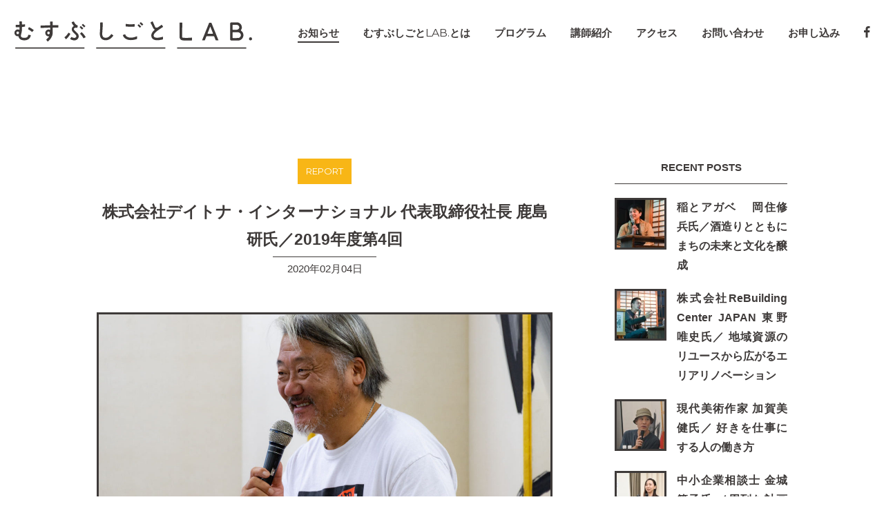

--- FILE ---
content_type: text/html; charset=UTF-8
request_url: http://musubulab.com/tag/%E3%83%87%E3%82%A4%E3%83%88%E3%83%8A%E3%83%BB%E3%82%A4%E3%83%B3%E3%82%BF%E3%83%BC%E3%83%8A%E3%82%B7%E3%83%A7%E3%83%8A%E3%83%AB/
body_size: 5136
content:
<!DOCTYPE html>
<!--[if IE 9]><html lang="ja" class="ie"><![endif]-->
<!--[if !IE]><!--><html lang="ja"><!--<![endif]-->
<head prefix="og: http://ogp.me/ns# fb: http://ogp.me/ns/fb# article: http://ogp.me/ns/article#">
<meta charset="UTF-8">
<meta http-equiv="X-UA-Compatible" content="IE=Edge">
<title>デイトナ・インターナショナル｜むすぶしごとLAB.</title>
<meta name="author" content="むすぶしごとLAB.">
<meta name="description" content="「むすぶしごとLAB.」は、専門家による講義や対話、フィールドワークなどを通して、これからの地方での仕事の作り方や働き方のヒントを探すための実践的な学びの場です。">
<meta name="keywords" content="むすぶしごとLAB.,むすぶしごとらぼ,創業,働き方,セミナー,スクール,特定創業支援事業,茨城県,結城市">
<meta name="viewport" content="width=device-width,initial-scale=1,user-scalable=no">
<meta name="format-detection" content="telephone=no">
<link rel="stylesheet" href="https://fonts.googleapis.com/css?family=Montserrat:400,700">
<link rel="stylesheet" href="http://musubulab.com/cms/wp-content/themes/msl2021/style.css?v2010-1" media="all">
<script src="http://musubulab.com/cms/wp-content/themes/msl2021/js/lib.js"></script>
<script src="http://musubulab.com/cms/wp-content/themes/msl2021/js/script.js?v3"></script>
<meta property="og:type" content="blog">
<meta property="og:site_name" content="むすぶしごとLAB.">
<meta property="og:url" content="http://musubulab.com/tag/%E3%83%87%E3%82%A4%E3%83%88%E3%83%8A%E3%83%BB%E3%82%A4%E3%83%B3%E3%82%BF%E3%83%BC%E3%83%8A%E3%82%B7%E3%83%A7%E3%83%8A%E3%83%AB/">
<meta property="og:image" content="http://musubulab.com/ogp1819.jpg">
<link rel="shortcut icon" href="http://musubulab.com/favicon.ico">
<link rel="canonical" href="http://musubulab.com/tag/%E3%83%87%E3%82%A4%E3%83%88%E3%83%8A%E3%83%BB%E3%82%A4%E3%83%B3%E3%82%BF%E3%83%BC%E3%83%8A%E3%82%B7%E3%83%A7%E3%83%8A%E3%83%AB/">
<link rel='dns-prefetch' href='//s.w.org' />
<link rel="wlwmanifest" type="application/wlwmanifest+xml" href="http://musubulab.com/cms/wp-includes/wlwmanifest.xml" /> 
		<style type="text/css" id="wp-custom-css">
			#map_area {padding-top: 0px;}
.program_heading .brd_program20-21{color: #fa50aa;
border-bottom-color: #fa50aa;
}
.instructors-season20-21 {
    background: #fa50aa;
}		</style>
	</head>

<body id="pagetop" class="information">


<header class="l_header" id="header">
<nav class="header_nav">
<h1 class="header_logo"><a href="http://musubulab.com/" class="op"><img src="http://musubulab.com/cms/wp-content/themes/msl2021/img/logo.svg" alt="むすぶしごとLAB."></a></h1>
<ul class="nav">
<li class="nav1 is-nav-active"><a href="http://musubulab.com/information/">お知らせ</a></li>
<li class="nav2"><a href="http://musubulab.com/about/">むすぶしごと<span class="en">LAB.</span>とは</a></li>
<li class="nav3"><a href="http://musubulab.com/#program">プログラム</a></li>
<li class="nav4"><a href="http://musubulab.com/instructors/">講師紹介</a></li>
<li class="nav5"><a href="http://musubulab.com/#access">アクセス</a></li>
<li class="nav6"><a href="http://musubulab.com/contact/">お問い合わせ</a></li>
<li class="nav7"><a href="https://musubulab.peatix.com" target="_blank">お申し込み</a></li>
<li class="nav8"><a href="https://www.facebook.com/musubulab" target="_blank">Facebook</a></li>
</ul>
<div class="l_sp_btn sp_btn-disabled" id="sp_btn_area">
<div class="sp_btn_inner">
<span class="sp_line sp_line1"></span>
<span class="sp_line sp_line2"></span>
<span class="sp_line sp_line3"></span>
</div>
</div>
</nav>
</header>


<div class="l_wrap">
<div class="l_container">

<div class="l_contents">
<main>
<div class="l_main" id="main">


<section class="information_section_list">

<header class="section_header">
<h2 class="heading heading_section bold">お知らせ<span class="heading_en">NEWS</span></h2>
</header>


<article class="information-large">
<header class="information_header-large">
<div class="information_header-large_inner">
<p class="information_cat-large"><span class="information_cat-3">REPORT</span></p>
<h2 class="information_ttl-large bold"><a href="http://musubulab.com/report/619.html" class="op">株式会社デイトナ・インターナショナル 代表取締役社長 鹿島研氏／2019年度第4回</a></h2>
<p class="information_date-large"><time class="date" datetime="2020-02-04">2020年02月04日</time></p>
</div>
<div class="information_list-large information_list-large-sp">
<p class="information_cat-large"><span class="information_cat-3">REPORT</span><span class="information_date-large"><time class="date" datetime="2020-02-04">2020年02月04日</time></span></p>
<h2 class="information_ttl-large information_ttl-large-sp bold"><a href="http://musubulab.com/report/619.html" class="op">株式会社デイトナ・インターナショナル 代表取締役社長 鹿島研氏／2019年度第4回</a></h2>
</div>
</header>
<figure class="information_figure-large">
<a href="http://musubulab.com/report/619.html">
<img src="http://musubulab.com/cms/wp-content/uploads/2020/01/image6-1300x700.jpg" alt="株式会社デイトナ・インターナショナル 代表取締役社長 鹿島研氏／2019年度第4回">
</a>
</figure>
<div class="information_body-large">
<div class="information_content-large">専門家による講義や対話、フィールドワークなどを通して、これからの地方での仕事の作り方や働き方のヒントを探すための実践的な学びの場、むすぶしごとLAB.。

2019年度第四回目は、株式会社デイトナ・インターナショナル 代表取締役社長の鹿島研氏が登壇。

1986年、茨城県古河市発のアパレルブランドFREAK'S STOREを立ち上げた鹿島氏。創業以来、様々な苦労がありながらも、現在では40...</div>
<div class="information_link-large bold"><a href="http://musubulab.com/report/619.html" class="op"><span class="en">＞</span>つづきを読む</a></div>
</article>


<article class="information-large">
<header class="information_header-large">
<div class="information_header-large_inner">
<p class="information_cat-large"><span class="information_cat-4">PROGRAM</span></p>
<h2 class="information_ttl-large bold"><a href="http://musubulab.com/program/597.html" class="op">むすぶしごとLAB.2019年講座 受講者募集中！</a></h2>
<p class="information_date-large"><time class="date" datetime="2019-10-20">2019年10月20日</time></p>
</div>
<div class="information_list-large information_list-large-sp">
<p class="information_cat-large"><span class="information_cat-4">PROGRAM</span><span class="information_date-large"><time class="date" datetime="2019-10-20">2019年10月20日</time></span></p>
<h2 class="information_ttl-large information_ttl-large-sp bold"><a href="http://musubulab.com/program/597.html" class="op">むすぶしごとLAB.2019年講座 受講者募集中！</a></h2>
</div>
</header>
<figure class="information_figure-large">
<a href="http://musubulab.com/program/597.html">
<img src="http://musubulab.com/cms/wp-content/uploads/2019/10/musubulab2019_2-1300x700.jpg" alt="むすぶしごとLAB.2019年講座 受講者募集中！">
</a>
</figure>
<div class="information_body-large">
<div class="information_content-large">「むすぶしごとLAB.」は、第一線で活躍する専門家による講義や対話、フィールドワークなどの多面的な手法を通して、これからの地方での仕事の作り方や働き方のヒントを探すための実践的な学びの場です。
今回も多彩な講師が登壇します。初回は11月2日（土）から全5回シリーズで開講します。
どなたでもお気軽にご参加ください！！
チケット│https://musubulab.peatix.com/

...</div>
<div class="information_link-large bold"><a href="http://musubulab.com/program/597.html" class="op"><span class="en">＞</span>つづきを読む</a></div>
</article>


<ul class="post_link">
</ul>


</section>

</div>
</main>

<aside>
<div class="l_aside" id="aside">

<div class="aside_archive_list">
<h3 class="aside_ttl">RECENT POSTS</h3>

<article class="information-small">
<figure class="information_figure-small">
<a href="http://musubulab.com/report/1164.html" style="background-image: url(http://musubulab.com/cms/wp-content/uploads/2025/11/5-1-150x150.jpg);"></a>
</figure>
<h4 class="information_ttl-small"><a href="http://musubulab.com/report/1164.html" class="op">稲とアガベ 　岡住修兵氏／酒造りとともにまちの未来と文化を醸成</a></h4>
</article>

<article class="information-small">
<figure class="information_figure-small">
<a href="http://musubulab.com/report/1155.html" style="background-image: url(http://musubulab.com/cms/wp-content/uploads/2024/06/4-1-150x150.jpg);"></a>
</figure>
<h4 class="information_ttl-small"><a href="http://musubulab.com/report/1155.html" class="op">株式会社ReBuilding Center JAPAN 東野唯史氏／ 地域資源のリユースから広がるエリアリノベーション</a></h4>
</article>

<article class="information-small">
<figure class="information_figure-small">
<a href="http://musubulab.com/report/1146.html" style="background-image: url(http://musubulab.com/cms/wp-content/uploads/2025/06/3-1-150x150.jpg);"></a>
</figure>
<h4 class="information_ttl-small"><a href="http://musubulab.com/report/1146.html" class="op">現代美術作家 加賀美健氏／ 好きを仕事にする人の働き方</a></h4>
</article>

<article class="information-small">
<figure class="information_figure-small">
<a href="http://musubulab.com/report/1137.html" style="background-image: url(http://musubulab.com/cms/wp-content/uploads/2025/06/2-1-150x150.jpg);"></a>
</figure>
<h4 class="information_ttl-small"><a href="http://musubulab.com/report/1137.html" class="op">中小企業相談士 金城篤子氏 ／周到な計画で創業後のリスク軽減を</a></h4>
</article>

<article class="information-small">
<figure class="information_figure-small">
<a href="http://musubulab.com/report/1127.html" style="background-image: url(http://musubulab.com/cms/wp-content/uploads/2025/06/aba1dd9afd994bc383f5259806be7bb4-150x150.jpg);"></a>
</figure>
<h4 class="information_ttl-small"><a href="http://musubulab.com/report/1127.html" class="op">ラーメンやんぐ代表 高梨哲宏氏／お金になるスキルを見極め「好き」を仕事に</a></h4>
</article>
</div>

<div class="aside_archive_list">
<h3 class="aside_ttl">CATEGORY</h3>
<ul class="aside_category_list">
<li class="categories">カテゴリー<ul>	<li class="cat-item cat-item-1"><a href="http://musubulab.com/news/" >NEWS</a>
</li>
	<li class="cat-item cat-item-3"><a href="http://musubulab.com/report/" >REPORT</a>
</li>
	<li class="cat-item cat-item-4"><a href="http://musubulab.com/program/" >PROGRAM</a>
</li>
	<li class="cat-item cat-item-5"><a href="http://musubulab.com/event/" >EVENT</a>
</li>
</ul></li></ul>
</div>

<div class="aside_archive_list">
<h3 class="aside_ttl">TAG</h3>
<ul class="aside_tag_list">
<li><a href="http://musubulab.com/tag/%e3%82%b3%e3%83%af%e3%83%bc%e3%82%ad%e3%83%b3%e3%82%b0%e3%82%b9%e3%83%9a%e3%83%bc%e3%82%b9/">コワーキングスペース</a></li>
<li><a href="http://musubulab.com/tag/%e8%8c%a8%e5%9f%8e%e7%9c%8c%e4%bf%a1%e7%94%a8%e4%bf%9d%e8%a8%bc%e5%8d%94%e4%bc%9a/">茨城県信用保証協会</a></li>
<li><a href="http://musubulab.com/tag/%e7%b5%90%e3%81%84%e5%b8%82/">結い市</a></li>
<li><a href="http://musubulab.com/tag/%e7%b5%90%e5%9f%8e%e5%b8%82/">結城市</a></li>
<li><a href="http://musubulab.com/tag/%e7%b5%8c%e5%96%b6/">経営</a></li>
<li><a href="http://musubulab.com/tag/%e6%b8%a1%e8%be%ba%e5%8f%8b%e9%83%8e/">渡辺友郎</a></li>
<li><a href="http://musubulab.com/tag/%e3%82%bf%e3%82%b3%e3%83%9e%e3%83%95%e3%82%b8%e3%83%ac%e3%82%b3%e3%83%bc%e3%83%89/">タコマフジレコード</a></li>
<li><a href="http://musubulab.com/tag/%e5%ae%ae%e6%9c%ac%e5%90%be%e4%b8%80/">宮本吾一</a></li>
<li><a href="http://musubulab.com/tag/%e6%97%a5%e6%9c%ac%e6%94%bf%e7%ad%96%e5%85%ac%e5%ba%ab/">日本政策公庫</a></li>
<li><a href="http://musubulab.com/tag/%e3%83%9e%e3%83%bc%e3%82%b1%e3%83%83%e3%83%88/">マーケット</a></li>
<li><a href="http://musubulab.com/tag/%e3%83%a9%e3%82%a4%e3%83%95%e3%82%b9%e3%82%bf%e3%82%a4%e3%83%ab%e3%82%a2%e3%82%af%e3%82%bb%e3%83%b3%e3%83%88/">ライフスタイルアクセント</a></li>
<li><a href="http://musubulab.com/tag/%e8%a6%96%e5%af%9f/">視察</a></li>
<li><a href="http://musubulab.com/tag/cafe-la-famille/">café la famille</a></li>
<li><a href="http://musubulab.com/tag/%e6%89%8b%e7%b4%99%e7%a4%be/">手紙社</a></li>
<li><a href="http://musubulab.com/tag/%e5%8c%97%e5%b3%b6%e5%8b%b2/">北島勲</a></li>
<li><a href="http://musubulab.com/tag/%e4%ba%ba%e6%9d%90%e8%82%b2%e6%88%90/">人材育成</a></li>
<li><a href="http://musubulab.com/tag/pompon-company-inc/">POMPON &amp; COMPANY INC</a></li>
<li><a href="http://musubulab.com/tag/%e7%ab%8b%e9%81%93%e5%b6%ba%e5%a4%ae/">立道嶺央</a></li>
<li><a href="http://musubulab.com/tag/%e6%96%89%e8%97%a4%e9%99%bd%e4%b8%80%e9%83%8e/">斉藤陽一郎</a></li>
<li><a href="http://musubulab.com/tag/%e5%85%ac%e8%aa%8d%e4%bc%9a%e8%a8%88%e5%a3%ab/">公認会計士</a></li>
<li><a href="http://musubulab.com/tag/%e3%83%87%e3%82%a4%e3%83%88%e3%83%8a%e3%83%bb%e3%82%a4%e3%83%b3%e3%82%bf%e3%83%bc%e3%83%8a%e3%82%b7%e3%83%a7%e3%83%8a%e3%83%ab/">デイトナ・インターナショナル</a></li>
<li><a href="http://musubulab.com/tag/%e9%b9%bf%e5%b3%b6%e7%a0%94/">鹿島研</a></li>
<li><a href="http://musubulab.com/tag/origami-productions/">origami PRODUCTIONS</a></li>
<li><a href="http://musubulab.com/tag/%e5%af%be%e9%a6%ac%e8%8a%b3%e6%98%ad/">対馬芳昭</a></li>
<li><a href="http://musubulab.com/tag/%e6%b8%8b%e8%8d%89%e6%9f%b3%e9%80%a0%e7%aa%af/">渋草柳造窯</a></li>
<li><a href="http://musubulab.com/tag/%e6%88%b8%e7%94%b0%e6%9f%b3%e5%b9%b3/">戸田柳平</a></li>
<li><a href="http://musubulab.com/tag/%e7%a8%8e%e7%90%86%e5%a3%ab/">税理士</a></li>
<li><a href="http://musubulab.com/tag/%e5%a0%80%e7%94%b0%e8%aa%89/">堀田誉</a></li>
<li><a href="http://musubulab.com/tag/%e5%b0%8f%e6%9e%97%e5%ae%8f%e6%98%8e/">小林宏明</a></li>
<li><a href="http://musubulab.com/tag/chus/">Chus</a></li>
</ul>
</div>

<div class="aside_archive_list">
<h3 class="aside_ttl">ARCHIVE</h3>
<ul>
	<li><a href='http://musubulab.com/date/2024/11/'>2024年11月（1）</a></li>
	<li><a href='http://musubulab.com/date/2024/10/'>2024年10月（3）</a></li>
	<li><a href='http://musubulab.com/date/2024/09/'>2024年9月（1）</a></li>
	<li><a href='http://musubulab.com/date/2024/08/'>2024年8月（1）</a></li>
	<li><a href='http://musubulab.com/date/2024/03/'>2024年3月（2）</a></li>
	<li><a href='http://musubulab.com/date/2024/02/'>2024年2月（2）</a></li>
	<li><a href='http://musubulab.com/date/2024/01/'>2024年1月（1）</a></li>
	<li><a href='http://musubulab.com/date/2023/08/'>2023年8月（1）</a></li>
	<li><a href='http://musubulab.com/date/2023/02/'>2023年2月（2）</a></li>
	<li><a href='http://musubulab.com/date/2023/01/'>2023年1月（3）</a></li>
	<li><a href='http://musubulab.com/date/2022/08/'>2022年8月（1）</a></li>
	<li><a href='http://musubulab.com/date/2022/03/'>2022年3月（2）</a></li>
	<li><a href='http://musubulab.com/date/2022/02/'>2022年2月（3）</a></li>
	<li><a href='http://musubulab.com/date/2021/11/'>2021年11月（1）</a></li>
	<li><a href='http://musubulab.com/date/2021/03/'>2021年3月（1）</a></li>
	<li><a href='http://musubulab.com/date/2021/02/'>2021年2月（4）</a></li>
	<li><a href='http://musubulab.com/date/2020/10/'>2020年10月（1）</a></li>
	<li><a href='http://musubulab.com/date/2020/02/'>2020年2月（3）</a></li>
	<li><a href='http://musubulab.com/date/2020/01/'>2020年1月（2）</a></li>
	<li><a href='http://musubulab.com/date/2019/10/'>2019年10月（1）</a></li>
	<li><a href='http://musubulab.com/date/2019/03/'>2019年3月（5）</a></li>
	<li><a href='http://musubulab.com/date/2018/02/'>2018年2月（1）</a></li>
	<li><a href='http://musubulab.com/date/2018/01/'>2018年1月（3）</a></li>
	<li><a href='http://musubulab.com/date/2017/12/'>2017年12月（1）</a></li>
	<li><a href='http://musubulab.com/date/2017/10/'>2017年10月（1）</a></li>
	<li><a href='http://musubulab.com/date/2017/09/'>2017年9月（1）</a></li>
	<li><a href='http://musubulab.com/date/2017/04/'>2017年4月（2）</a></li>
	<li><a href='http://musubulab.com/date/2017/03/'>2017年3月（3）</a></li>
	<li><a href='http://musubulab.com/date/2017/01/'>2017年1月（1）</a></li>
	<li><a href='http://musubulab.com/date/2016/12/'>2016年12月（4）</a></li>
	<li><a href='http://musubulab.com/date/2016/11/'>2016年11月（1）</a></li>
	<li><a href='http://musubulab.com/date/2016/10/'>2016年10月（5）</a></li>
	<li><a href='http://musubulab.com/date/2016/09/'>2016年9月（1）</a></li>
</ul>
</div>

</div>
</aside>
</div>
</div>



<footer class="l_footer" id="footer">
<div class="footer_inner">
<div class="pagetop"><a href="#pagetop" class="op">ページ上部へ</a></div>

<h2 class="footer_logo"><a href="http://musubulab.com/" class="op"><img src="http://musubulab.com/cms/wp-content/themes/msl2021/img/logo.svg" alt="むすぶしごとLAB."></a></h2>
<div class="footer_txt">			<div class="textwidget"><span class="block"><span class="sp_block">開催期間</span><sapn class="none">｜</sapn><span class="sp_block">2025年10月5日（日）～2025年10月29日（水）全5回</span></span><span class="block sp"><span class="sp_block">主催</span><sapn class="none">｜</sapn><span class="sp_block"><a href="http://yuuki.inetcci.or.jp" target="_blank" class="op">結城商工会議所</a>　</span><span class="sp_block"><span class="sp_block">〒307-0001 茨城県結城市結城531</span><span class="sp_block tel">TEL. 0296-33-3118</span></span></span>
<span class="block sp"><span class="sp_block">協力</span><sapn class="none">｜</sapn><span class="sp_block"><a href="http://www.city.yuki.lg.jp" target="_blank" class="op">結城市</a>／結城市創業支援ネットワーク協議会／<a href="https://yuiproject.jimdoweb.com/" target="_blank" class="op">結いプロジェクト</a>／<a href="http://yuinowa.jp" target="_blank" class="op">Coworking &amp; Café yuinowa</a></span></span></div>
		</div><p class="btn btn-large"><a href="https://musubulab.peatix.com" target="_blank" rel="noopener noreferrer"><span class="btn_inner">詳細・お申し込み</span></a></p>
</div>

<p class="footer_copy"><small><span class="sp_block">Copyright musubu shigoto lab.</span> All rights reserved.</small></p>
</footer>
<div class="l_sp_menu" id="sp_menu_area">
<div class="sp_menu_inner">
<nav>
<ul class="sp_nav">
<li><a href="http://musubulab.com/" class="op">トップページ</a></li>
<li><a href="http://musubulab.com/information/" class="op">お知らせ</a></li>
<li><a href="http://musubulab.com/about/" class="op">むすぶしごと<span class="en">LAB.</span>とは</a></li>
<li><a href="http://musubulab.com/#program" class="op">プログラム</a></li>
<li><a href="http://musubulab.com/instructors/" class="op">講師紹介</a></li>
<li><a href="http://musubulab.com/#access" class="op">アクセス</a></li>
<li><a href="http://musubulab.com/contact/" class="op">お問い合わせ</a></li>
<li><a href="https://musubulab.peatix.com" target="_blank" class="op">お申し込み</a></li>
<li><a href="https://www.facebook.com/musubulab" target="_blank" class="op"><span class="en">facebook</span></a></li>
</ul>
</nav>
</div>
</div>


</body>
</html>


--- FILE ---
content_type: text/css
request_url: http://musubulab.com/cms/wp-content/themes/msl2021/style.css?v2010-1
body_size: 9723
content:
@charset "UTF-8";
/*
* Theme Name: むすぶしごとLAB.
*/
/*! normalize.css v3.0.3 | MIT License | github.com/necolas/normalize.css */
/**
 * 1. Set default font family to sans-serif.
 * 2. Prevent iOS and IE text size adjust after device orientation change,
 *    without disabling user zoom.
 */
html {
  font-family: sans-serif;
  /* 1 */
  -ms-text-size-adjust: 100%;
  /* 2 */
  -webkit-text-size-adjust: 100%;
  /* 2 */
}

/**
 * Remove default margin.
 */
body {
  margin: 0;
}

/* HTML5 display definitions
   ========================================================================== */
/**
 * Correct `block` display not defined for any HTML5 element in IE 8/9.
 * Correct `block` display not defined for `details` or `summary` in IE 10/11
 * and Firefox.
 * Correct `block` display not defined for `main` in IE 11.
 */
article,
aside,
details,
figcaption,
figure,
footer,
header,
hgroup,
main,
menu,
nav,
section,
summary {
  display: block;
}

/**
 * 1. Correct `inline-block` display not defined in IE 8/9.
 * 2. Normalize vertical alignment of `progress` in Chrome, Firefox, and Opera.
 */
audio,
canvas,
progress,
video {
  display: inline-block;
  /* 1 */
  vertical-align: baseline;
  /* 2 */
}

/**
 * Prevent modern browsers from displaying `audio` without controls.
 * Remove excess height in iOS 5 devices.
 */
audio:not([controls]) {
  display: none;
  height: 0;
}

/**
 * Address `[hidden]` styling not present in IE 8/9/10.
 * Hide the `template` element in IE 8/9/10/11, Safari, and Firefox < 22.
 */
[hidden],
template {
  display: none;
}

/* Links
   ========================================================================== */
/**
 * Remove the gray background color from active links in IE 10.
 */
a {
  background-color: transparent;
}

/**
 * Improve readability of focused elements when they are also in an
 * active/hover state.
 */
a:active,
a:hover {
  outline: 0;
}

/* Text-level semantics
   ========================================================================== */
/**
 * Address styling not present in IE 8/9/10/11, Safari, and Chrome.
 */
abbr[title] {
  border-bottom: 1px dotted;
}

/**
 * Address style set to `bolder` in Firefox 4+, Safari, and Chrome.
 */
b,
strong {
  font-weight: bold;
}

/**
 * Address styling not present in Safari and Chrome.
 */
dfn {
  font-style: italic;
}

/**
 * Address variable `h1` font-size and margin within `section` and `article`
 * contexts in Firefox 4+, Safari, and Chrome.
 */
h1 {
  font-size: 2em;
  margin: 0.67em 0;
}

/**
 * Address styling not present in IE 8/9.
 */
mark {
  background: #ff0;
  color: #000;
}

/**
 * Address inconsistent and variable font size in all browsers.
 */
small {
  font-size: 80%;
}

/**
 * Prevent `sub` and `sup` affecting `line-height` in all browsers.
 */
sub,
sup {
  font-size: 75%;
  line-height: 0;
  position: relative;
  vertical-align: baseline;
}

sup {
  top: -0.5em;
}

sub {
  bottom: -0.25em;
}

/* Embedded content
   ========================================================================== */
/**
 * Remove border when inside `a` element in IE 8/9/10.
 */
img {
  border: 0;
}

/**
 * Correct overflow not hidden in IE 9/10/11.
 */
svg:not(:root) {
  overflow: hidden;
}

/* Grouping content
   ========================================================================== */
/**
 * Address margin not present in IE 8/9 and Safari.
 */
figure {
  margin: 1em 40px;
}

/**
 * Address differences between Firefox and other browsers.
 */
hr {
  box-sizing: content-box;
  height: 0;
}

/**
 * Contain overflow in all browsers.
 */
pre {
  overflow: auto;
}

/**
 * Address odd `em`-unit font size rendering in all browsers.
 */
code,
kbd,
pre,
samp {
  font-family: monospace, monospace;
  font-size: 1em;
}

/* Forms
   ========================================================================== */
/**
 * Known limitation: by default, Chrome and Safari on OS X allow very limited
 * styling of `select`, unless a `border` property is set.
 */
/**
 * 1. Correct color not being inherited.
 *    Known issue: affects color of disabled elements.
 * 2. Correct font properties not being inherited.
 * 3. Address margins set differently in Firefox 4+, Safari, and Chrome.
 */
button,
input,
optgroup,
select,
textarea {
  color: inherit;
  /* 1 */
  font: inherit;
  /* 2 */
  margin: 0;
  /* 3 */
}

/**
 * Address `overflow` set to `hidden` in IE 8/9/10/11.
 */
button {
  overflow: visible;
}

/**
 * Address inconsistent `text-transform` inheritance for `button` and `select`.
 * All other form control elements do not inherit `text-transform` values.
 * Correct `button` style inheritance in Firefox, IE 8/9/10/11, and Opera.
 * Correct `select` style inheritance in Firefox.
 */
button,
select {
  text-transform: none;
}

/**
 * 1. Avoid the WebKit bug in Android 4.0.* where (2) destroys native `audio`
 *    and `video` controls.
 * 2. Correct inability to style clickable `input` types in iOS.
 * 3. Improve usability and consistency of cursor style between image-type
 *    `input` and others.
 */
button,
html input[type="button"],
input[type="reset"],
input[type="submit"] {
  -webkit-appearance: button;
  /* 2 */
  cursor: pointer;
  /* 3 */
}

/**
 * Re-set default cursor for disabled elements.
 */
button[disabled],
html input[disabled] {
  cursor: default;
}

/**
 * Remove inner padding and border in Firefox 4+.
 */
button::-moz-focus-inner,
input::-moz-focus-inner {
  border: 0;
  padding: 0;
}

/**
 * Address Firefox 4+ setting `line-height` on `input` using `!important` in
 * the UA stylesheet.
 */
input {
  line-height: normal;
}

/**
 * It's recommended that you don't attempt to style these elements.
 * Firefox's implementation doesn't respect box-sizing, padding, or width.
 *
 * 1. Address box sizing set to `content-box` in IE 8/9/10.
 * 2. Remove excess padding in IE 8/9/10.
 */
input[type="checkbox"],
input[type="radio"] {
  box-sizing: border-box;
  /* 1 */
  padding: 0;
  /* 2 */
}

/**
 * Fix the cursor style for Chrome's increment/decrement buttons. For certain
 * `font-size` values of the `input`, it causes the cursor style of the
 * decrement button to change from `default` to `text`.
 */
input[type="number"]::-webkit-inner-spin-button,
input[type="number"]::-webkit-outer-spin-button {
  height: auto;
}

/**
 * 1. Address `appearance` set to `searchfield` in Safari and Chrome.
 * 2. Address `box-sizing` set to `border-box` in Safari and Chrome.
 */
input[type="search"] {
  -webkit-appearance: textfield;
  /* 1 */
  box-sizing: content-box;
  /* 2 */
}

/**
 * Remove inner padding and search cancel button in Safari and Chrome on OS X.
 * Safari (but not Chrome) clips the cancel button when the search input has
 * padding (and `textfield` appearance).
 */
input[type="search"]::-webkit-search-cancel-button,
input[type="search"]::-webkit-search-decoration {
  -webkit-appearance: none;
}

/**
 * Define consistent border, margin, and padding.
 */
fieldset {
  border: 1px solid #c0c0c0;
  margin: 0 2px;
  padding: 0.35em 0.625em 0.75em;
}

/**
 * 1. Correct `color` not being inherited in IE 8/9/10/11.
 * 2. Remove padding so people aren't caught out if they zero out fieldsets.
 */
legend {
  border: 0;
  /* 1 */
  padding: 0;
  /* 2 */
}

/**
 * Remove default vertical scrollbar in IE 8/9/10/11.
 */
textarea {
  overflow: auto;
}

/**
 * Don't inherit the `font-weight` (applied by a rule above).
 * NOTE: the default cannot safely be changed in Chrome and Safari on OS X.
 */
optgroup {
  font-weight: bold;
}

/* Tables
   ========================================================================== */
/**
 * Remove most spacing between table cells.
 */
table {
  border-collapse: collapse;
  border-spacing: 0;
}

td,
th {
  padding: 0;
}

.l_grid {
  width: 100%;
  max-width: 1020px;
  margin: 0 auto;
  padding: 0 10px 35px;
  font-size: 0;
  box-sizing: border-box;
}

@media screen and (max-width: 1019px) {
  .l_grid {
    max-width: 690px;
    padding: 0 20px 35px;
  }
}

@media screen and (max-width: 689px) {
  .l_grid {
    max-width: 340px;
    padding: 0 20px 35px;
  }
}

.l_grid-3 {
  display: inline-block;
  width: 100%;
  max-width: 300px;
  margin-left: 50px;
}

.l_grid-3:first-child, .l_grid-3:nth-child(3n+1) {
  margin-left: 0;
}

@media screen and (max-width: 1019px) {
  .l_grid-3:nth-child(3n+1) {
    margin-left: 50px;
  }
  .l_grid-3:first-child, .l_grid-3:nth-child(2n+1) {
    margin-left: 0;
  }
}

@media screen and (max-width: 689px) {
  .l_grid-3 {
    margin-left: 0 !important;
  }
}

@media screen and (max-width: 689px) {
  .l_grid-sp {
    max-width: 100%;
    padding: 0 20px 35px;
  }
}

/* ---- common ---- */
html {
  font-size: 62.5%;
  height: 100%;
}

body {
  color: #3e3a39;
  background: #FFF;
  margin: 0;
  padding: 0;
  font-family: 'Helvetica Neue', Helvetica, Arial, YuGothic, 'Yu Gothic', 游ゴシック体, 游ゴシック, 'ヒラギノ角ゴ ProN W3', 'Hiragino Kaku Gothic ProN', 'ヒラギノ角ゴ Pro W3', 'Hiragino Kaku Gothic Pro', メイリオ, Meiryo, 'MS ゴシック', 'MS Gothic', sans-serif;
  font-size: 16px;
  line-height: 1.75;
  -webkit-text-size-adjust: 100%;
  -webkit-tap-highlight-color: transparent;
  -webkit-font-smoothing: antialiased;
  -moz-osx-font-smoothing: grayscale;
  text-align: justify;
  text-justify: inter-ideograph;
  word-break: normal;
  overflow-x: hidden;
  height: 100%;
}

.nav li a,
.bold {
  font-weight: bold;
}

.heading_en {
  font-family: 'Montserrat', sans-serif;
}

.information_cat-large,
.information_cat,
.aside_category_list a,
.aside_tag_list a,
.en {
  font-family: 'Montserrat' , sans-serif;
  font-weight: normal;
}

.information_cat-large,
.information_cat,
.aside_category_list a,
.aside_tag_list a {
  font-family: 'Montserrat', YuGothic, 'Yu Gothic', 游ゴシック体, 游ゴシック, 'ヒラギノ角ゴ ProN W3', 'Hiragino Kaku Gothic ProN', 'ヒラギノ角ゴ Pro W3', 'Hiragino Kaku Gothic Pro', メイリオ, Meiryo, 'MS ゴシック', 'MS Gothic', sans-serif;
}

.en {
  font-size: 1.05em;
}

a {
  color: #3e3a39;
  text-decoration: underline;
  outline: none;
}

body.pc a.op {
  opacity: 1.0;
  -webkit-transition: opacity .3s ease-out;
  -ms-transition: opacity .3s ease-out;
  transition: opacity .3s ease-out;
}

body.pc a.op:hover {
  opacity: .3;
}

body.pc .op_img a img {
  opacity: 1.0;
  -webkit-transition: all .3s ease-out;
  -ms-transition: all .3s ease-out;
  transition: all .3s ease-out;
}

body.pc .op_img a:hover img {
  opacity: .3;
  -webkit-transform: scale(1.1);
  -ms-transform: scale(1.1);
  transform: scale(1.1);
}

body.pc .color a {
  background-color: #3E3A39;
  -webkit-transition: background-color .3s ease-out;
  -ms-transition: background-color .3s ease-out;
  transition: background-color .3s ease-out;
}

body.pc .color a:hover {
  background-color: #C3C2C2;
}

a img {
  line-height: 0;
}

img {
  width: 100%;
  height: auto;
  vertical-align: top;
}

ul, p, figure {
  margin: 0;
}

ul {
  padding: 0;
  list-style: none;
}

.clearfix:after {
  visibility: hidden;
  display: block;
  content: " ";
  clear: both;
  height: 0;
}

/* wrap */
.l_wrap {
  position: relative;
  height: auto !important;
  height: 100%;
  min-height: 100%;
  padding-top: 100px;
  box-sizing: border-box;
}

@media screen and (max-width: 1139px) {
  .l_wrap {
    padding-top: 50px;
  }
}

.home .l_wrap {
  padding-top: 0;
}

.l_container {
  width: 100%;
  margin: 0 auto;
  padding-bottom: 700px;
  overflow: hidden;
}

@media screen and (max-width: 767px) {
  .l_container {
    padding-bottom: 560px;
  }
}

.contact .l_container {
  padding-top: 130px;
}

@media screen and (max-width: 1139px) {
  .contact .l_container {
    padding-top: 95px;
  }
}

.l_contents {
  width: 100%;
  margin: 0 auto -700px;
  box-sizing: border-box;
  overflow: hidden;
}

.information .l_contents {
  width: 100%;
  max-width: 1040px;
  margin: 0 auto;
  padding: 130px 20px 0;
  position: relative;
}

@media screen and (max-width: 1139px) {
  .information .l_contents {
    padding-top: 95px;
  }
}

.l_main {
  width: 100%;
  margin: 0 auto;
  box-sizing: border-box;
}

.information .l_main {
  float: left;
  max-width: 660px;
}

@media screen and (max-width: 1019px) {
  .information .l_main {
    float: none;
    margin: 0 auto;
  }
}

.l_aside {
  float: right;
  width: 250px;
}

@media screen and (max-width: 1019px) {
  .l_aside {
    float: none;
    width: 100%;
    max-width: 680px;
    margin: 0 auto;
    padding: 0 10px;
    box-sizing: border-box;
  }
}

.l_section {
  width: 100%;
  margin: 0 auto;
  padding-bottom: 130px;
  box-sizing: border-box;
}

@media screen and (max-width: 767px) {
  .l_section {
    padding-bottom: 100px;
  }
}

.block {
  display: block;
}

.sp_block {
  display: inline-block;
}

/* ---- header ---- */
#header {
  position: fixed;
  width: 100%;
  z-index: 1000;
  top: 0;
  left: 0;
  background: #FFF;
}

.android #header {
  position: absolute;
  top: 0;
  left: 0;
}

.android #header:after {
  position: absolute;
  content: ".";
  color: transparent;
  height: 0;
  top: -10px;
  left: -10px;
}

.header_nav {
  position: relative;
  width: 100%;
  max-width: 1320px;
  height: 100px;
  margin: 0 auto;
  padding: 0 20px;
  box-sizing: border-box;
}

@media screen and (max-width: 1139px) {
  .header_nav {
    height: 50px;
  }
}

.header_logo {
  position: absolute;
  width: 346px;
  height: 39px;
  margin: 0;
  padding: 0;
  top: 30px;
  left: 20px;
}

.header_logo a {
  display: inline-block;
  height: 40px;
  line-height: 1;
  vertical-align: top;
}

@media screen and (max-width: 1139px) {
  .header_logo {
    width: 173px;
    height: 20px;
    top: 15px;
  }
  .header_logo a {
    height: 20px;
  }
}

.nav {
  position: absolute;
  top: 40px;
  right: 20px;
  font-size: 0;
}

.nav li {
  display: inline-block;
  margin-left: 35px;
}

.nav li:first-child {
  margin-left: 0;
}

.nav li a {
  display: inline-block;
  font-size: 15px;
  line-height: 1;
  text-decoration: none;
}

.nav li a:hover {
  padding-bottom: 5px;
  border-bottom: 2px solid #3E3A39;
}

.nav li.is-nav-active a {
  padding-bottom: 5px;
  border-bottom: 2px solid #3E3A39;
}

@media screen and (max-width: 1250px) {
  .nav li {
    margin-left: 20px;
  }
}

.nav8 {
  position: relative;
  top: -2px;
}

.nav8 a {
  display: block;
  width: 9px;
  height: 17px;
  background: url(img/bg.svg);
  background-repeat: no-repeat;
  background-position: -100px -1px;
  background-size: 110px 42px;
  text-indent: -9999px;
}

.nav8 a:hover {
  padding: 0;
  text-decoration: none;
}

@media screen and (max-width: 1139px) {
  .nav {
    display: none;
  }
}

.l_sp_btn {
  display: none;
  position: absolute;
  width: 25px;
  height: 15px;
  top: 17px;
  right: 20px;
  cursor: pointer;
  z-index: 1001;
}

@media screen and (max-width: 1139px) {
  .l_sp_btn {
    display: block;
  }
}

.sp_btn_inner {
  position: relative;
  width: 25px;
  height: 15px;
  overflow: hidden;
}

.sp_line {
  position: absolute;
  display: block;
  width: 25px;
  height: 2px;
  background: #3E3A39;
  left: 0;
  -webkit-transition: all .4s;
  -ms-transition: all .4s;
  transition: all .4s;
}

.sp_line1 {
  top: 0;
}

.sp_line2 {
  top: 7px;
}

.sp_line3 {
  top: 14px;
}

.sp_btn-active .sp_line1 {
  width: 35px;
  left: -6px;
  -webkit-transform: translateY(8px) rotate(-35deg);
  -ms-transform: translateY(8px) rotate(-35deg);
  transform: translateY(8px) rotate(-35deg);
}

.sp_btn-active .sp_line2 {
  opacity: .0;
}

.sp_btn-active .sp_line3 {
  width: 35px;
  left: -6px;
  -webkit-transform: translateY(-8px) rotate(35deg);
  -ms-transform: translateY(-8px) rotate(35deg);
  transform: translateY(-8px) rotate(35deg);
}

#sp_menu_area {
  position: fixed;
  width: 100%;
  height: 100%;
  top: -105%;
  right: 0;
  left: 0;
  background: #3E3A39;
  box-sizing: border-box;
  -webkit-transition: all .4s;
  -ms-transition: all .4s;
  transition: all .4s;
  z-index: 999;
}

@media screen and (max-height: 600px) {
  #sp_menu_area {
    top: -600px;
  }
}

#sp_menu_area.is-menu-active {
  top: 0;
}

.sp_menu_inner {
  position: relative;
  width: 100%;
  height: 100%;
  -webkit-overflow-scrolling: touch;
  -webkit-transition: all .4s;
  -ms-transition: all .4s;
  transition: all .4s;
}

@media screen and (max-height: 600px) {
  .sp_menu_inner {
    overflow-y: scroll;
  }
}

.sp_nav {
  position: absolute;
  width: 100%;
  padding: 50px 20px 20px;
  box-sizing: border-box;
  top: 0;
  left: 0;
}

.sp_nav li {
  border-bottom: 1px solid #FFF;
}

.sp_nav li a {
  position: relative;
  display: block;
  height: 50px;
  line-height: 50px;
  color: #FFF;
  text-decoration: none;
}

.sp_nav li a:after {
  position: absolute;
  display: block;
  content: '';
  width: 8px;
  height: 8px;
  top: 20px;
  right: 10px;
  border-top: 2px solid #FFF;
  border-right: 2px solid #FFF;
  -webkit-transform: rotate(45deg);
  -ms-transform: rotate(45deg);
  transform: rotate(45deg);
}

/* ---- footer ---- */
.l_footer {
  clear: both;
  position: absolute;
  width: 100%;
  height: 520px;
  padding-top: 70px;
  bottom: 0;
  border-top: 3px solid #3E3A39;
}

@media screen and (max-width: 767px) {
  .l_footer {
    border-top-width: 2px;
    padding-top: 30px;
  }
}

.footer_inner {
  position: relative;
  width: 100%;
  max-width: 928px;
  margin: 0 auto;
  z-index: 11;
}

.footer_logo {
  width: 346px;
  height: 39px;
  margin: 0 auto 50px;
}

.footer_logo a {
  display: inline-block;
  height: 40px;
  line-height: 1;
  vertical-align: top;
}

@media screen and (max-width: 1139px) {
  .footer_logo {
    width: 173px;
    height: 20px;
    margin: 0 auto 30px;
    top: 20px;
  }
  .footer_logo a {
    height: 21px;
  }
}

.footer_txt {
  text-align: center;
  margin-bottom: 50px;
}

@media screen and (max-width: 767px) {
  .footer_txt {
    text-align: justify;
    text-justify: inter-ideograph;
    margin-bottom: 40px;
    padding: 0 20px;
  }
}

.footer_copy {
  position: absolute;
  width: 100%;
  left: 0;
  bottom: 50px;
  text-align: center;
}

.footer_copy small {
  font-size: 12px;
}

@media screen and (max-width: 767px) {
  .footer_copy {
    position: static;
    margin: 45px 0;
  }
  .footer_copy .sp_block {
    display: block;
  }
}

.tel {
  padding-left: 20px;
}

@media screen and (max-width: 767px) {
  .tel {
    padding: 0;
  }
}

.pagetop {
  position: absolute;
  clear: both;
  width: 100%;
  margin: 0 auto;
  box-sizing: border-box;
  left: 0;
  top: -145px;
  z-index: 2;
}

.pagetop a {
  position: relative;
  display: block;
  width: 40px;
  height: 40px;
  margin: 0 auto;
  text-indent: -9999px;
  border: 3px solid #3E3A39;
  border-radius: 50%;
  box-sizing: border-box;
}

@media screen and (max-width: 767px) {
  .pagetop a {
    border-width: 2px;
    width: 30px;
    height: 30px;
  }
}

.pagetop a:after {
  position: absolute;
  display: block;
  content: '';
  width: 11px;
  height: 11px;
  margin: -5px 0 0 -7px;
  top: 50%;
  left: 50%;
  border-top: 3px solid #3e3a39;
  border-left: 3px solid #3e3a39;
  -webkit-transform: rotate(45deg);
  -ms-transform: rotate(45deg);
  transform: rotate(45deg);
  opacity: 1.0;
}

@media screen and (max-width: 767px) {
  .pagetop a:after {
    border-top-width: 2px;
    border-left-width: 2px;
    width: 10px;
    height: 10px;
    margin: -4px 0 0 -6px;
  }
}

@media screen and (max-width: 767px) {
  .pagetop {
    top: -80px;
  }
}

@media screen and (max-width: 767px) {
  .footer_txt .sp_block {
    display: block;
  }
  .footer_txt .none {
    display: none;
  }
  .footer_txt .sp {
    margin-top: 1em;
  }
}

.aside_archive_list {
  padding-bottom: 75px;
}

@media screen and (max-width: 1019px) {
  .aside_archive_list {
    padding-bottom: 65px;
  }
}

.aside_archive_list li {
  margin-top: 5px;
}

.aside_archive_list li:first-child {
  margin-top: 0;
}

.aside_archive_list a {
  opacity: 1;
  -webkit-transition: all .3s ease-out;
  -ms-transition: all .3s ease-out;
  transition: all .3s ease-out;
  text-decoration: none;
}

.aside_archive_list a:hover {
  opacity: .3;
}

.aside_ttl {
  margin: 0 0 10px;
  padding: 0 0 10px;
  text-align: center;
  border-bottom: 1px solid #3E3A39;
  font-size: 15px;
}

.aside_category_list,
.aside_tag_list {
  font-size: 0;
  text-align: left;
}

.aside_tag_list {
  margin: 0 -5px;
}

.aside_category_list a,
.aside_tag_list a {
  display: inline-block;
  width: auto;
  line-height: 1;
  padding: 12px;
  color: #FFF;
  font-size: 13px;
  text-decoration: none;
}

@media screen and (max-width: 1019px) {
  .aside_category_list a {
    padding: 8px 12px;
  }
}

.aside_category_list a:hover,
.aside_tag_list a:hover {
  opacity: 1 !important;
}

.aside_category_list li,
.aside_tag_list li {
  width: auto;
  margin-top: 10px;
}

.aside_tag_list li {
  display: inline-block;
  margin: 0 5px 10px;
}

.aside_category_list li:first-child {
  margin-top: 0;
}

@media screen and (max-width: 1019px) {
  .aside_category_list li,
  .aside_tag_list li {
    display: inline-block;
    margin-right: 10px;
  }
  .aside_category_list li:last-child,
  .aside_tag_list li:last-child {
    margin-right: 0;
  }
}

.aside_category_list .cat-item-1 a {
  background: #EE869A;
}

.aside_category_list .cat-item-2 a {
  background: #55ABBB;
}

.aside_category_list .cat-item-3 a {
  background: #F8B616;
}

.aside_category_list .cat-item-4 a {
  background: #9B85B1;
}

.aside_category_list .cat-item-5 a {
  background: #83AD28;
}

.aside_category_list .cat-item-6 a {
  background: #B58552;
}

.aside_tag_list a {
  padding: 5px 8px;
  background: #efefef;
  color: #3e3a39;
  font-size: 15px;
}

.heading {
  margin: 0;
  padding-left: 20px;
  padding-right: 20px;
  box-sizing: border-box;
}

.heading-small {
  font-size: 15px;
}

@media screen and (max-width: 767px) {
  .heading-small {
    font-size: 15px;
  }
}

.heading-mid {
  font-size: 20px;
}

@media screen and (max-width: 767px) {
  .heading-mid {
    font-size: 15px;
  }
}

.heading-large {
  font-size: 23px;
  padding: 75px 20px;
}

@media screen and (max-width: 767px) {
  .heading-large {
    padding: 50px 20px 25px;
    font-size: 15px;
    text-align: justify;
    text-justify: inter-ideograph;
  }
  .heading-large .sp_block {
    display: block;
  }
}

.heading_section {
  line-height: 1;
  font-size: 29px;
}

@media screen and (max-width: 767px) {
  .heading_section {
    font-size: 22px;
  }
}

.heading_en {
  display: block;
  margin-top: 25px;
  font-size: 13px;
}

@media screen and (max-width: 767px) {
  .heading_en {
    margin-top: 10px;
  }
}

.heading_txt {
  margin-top: 85px;
  font-size: 18px;
  text-align: center;
}

@media screen and (max-width: 767px) {
  .heading_txt {
    margin-top: 45px;
    padding: 0 20px;
    font-size: 15px;
    text-align: justify;
    text-justify: inter-ideograph;
    box-sizing: border-box;
  }
  .heading_txt br {
    display: none;
  }
}

.main_header {
  clear: both;
  width: 100%;
  padding: 75px 0 150px;
  text-align: center;
}

@media screen and (max-width: 767px) {
  .main_header {
    padding-bottom: 100px;
  }
}

.section_header {
  clear: both;
  width: 100%;
  padding: 0 0 75px;
  text-align: center;
}

@media screen and (max-width: 767px) {
  .section_header {
    padding-bottom: 50px;
  }
}

/* program */
.header_program {
  position: relative;
  width: 100%;
  height: 400px;
  overflow: hidden;
}

.header_program:after {
  position: absolute;
  display: block;
  content: '';
  width: 50%;
  height: 100%;
  top: 0;
  right: 0;
  bottom: 0;
  background-repeat: no-repeat;
  background-position: 50%;
  background-size: cover;
}

@media screen and (max-width: 767px) {
  .header_program:after {
    width: 100%;
    height: 50%;
    top: auto;
    left: 0;
  }
}

.header_program1 {
  background-color: #B58552;
}

.header_program1:after {
  background-image: url(img/program1_bg.jpg);
}

.header_program2 {
  background-color: #83AD28;
}

.header_program2:after {
  background-image: url(img/program2_bg.jpg);
}

.header_program_inner {
  display: table;
  width: 100%;
  max-width: 1440px;
  height: 400px;
  margin: 0 auto;
  padding-right: 50%;
  box-sizing: border-box;
}

@media screen and (min-width: 1441px) {
  .header_program_inner {
    width: 100%;
    padding-right: 720px;
  }
}

@media screen and (max-width: 767px) {
  .header_program_inner {
    width: 100%;
    height: 200px;
    padding-right: 0;
  }
}

.heading_program {
  display: table-cell;
  height: 200px;
  text-align: center;
  vertical-align: middle;
  font-size: 0;
}

.heading_program .brd {
  display: block;
  width: 335px;
  line-height: 1;
  margin: 0 auto;
  padding: 15px 0;
  border-top: 3px solid #FFF;
  font-size: 25px;
  color: #FFF;
}

@media screen and (max-width: 767px) {
  .heading_program .brd {
    width: 167px;
    border-top-width: 2px;
    font-size: 13px;
  }
}

.heading_program .brd:last-child {
  border-bottom: 3px solid #FFF;
}

@media screen and (max-width: 767px) {
  .heading_program .brd:last-child {
    border-bottom-width: 2px;
  }
}

.instructors_ttl_season {
  display: table;
  width: 100%;
  margin: 0 auto;
  padding: 0 10px;
  box-sizing: border-box;
}

.instructors_ttl_season > span {
  display: table-cell;
  vertical-align: middle;
}

.instructors_ttl_season .cell-season {
  font-size: 25px;
  text-align: left;
}

@media screen and (max-width: 767px) {
  .instructors_ttl_season .cell-season {
    font-size: 19px;
  }
}

.instructors_ttl_season .cell-period {
  font-size: 18px;
  padding-left: 0;
  text-align: right;
}

@media screen and (max-width: 767px) {
  .instructors_ttl_season .cell-period {
    font-size: 14px;
  }
}

.instructors_ttl_season_outer {
  width: 100%;
  max-width: 346px;
  margin: 0 auto 75px;
  box-sizing: border-box;
}

@media screen and (max-width: 767px) {
  .instructors_ttl_season_outer {
    max-width: 250px;
    margin-bottom: 25px;
  }
}

.brd-season1 {
  color: #B58552;
  border-bottom: 3px solid #B58552;
}

@media screen and (max-width: 767px) {
  .brd-season1 {
    border-bottom-width: 2px;
  }
}

.brd-season2 {
  color: #83AD28;
  border-bottom: 3px solid #83AD28;
}

@media screen and (max-width: 767px) {
  .brd-season2 {
    border-bottom-width: 2px;
  }
}

.information {
  vertical-align: top;
  margin-bottom: 35px;
}

@media screen and (max-width: 689px) {
  .information {
    width: 100%;
    max-width: 100%;
    margin-bottom: 25px;
  }
}

.information_header {
  width: 100%;
}

.information_header-large {
  margin-bottom: 50px;
}

@media screen and (max-width: 767px) {
  .information_header-large {
    margin-bottom: 20px;
  }
  .information_header-large_inner {
    display: none;
  }
}

.information_footer-large {
  margin: 50px 0 155px;
}

@media screen and (max-width: 1019px) {
  .information_footer-large {
    margin: 25px 0 50px;
  }
}

.information_footer_list,
.information_footer_tag_list {
  width: 100%;
  font-size: 0;
  text-align: center;
}

.information_footer_list li,
.information_footer_tag_list li {
  display: inline-block;
  width: 25px;
  height: 25px;
  margin: 0 5px;
  font-size: 15px;
}

.information_footer_list li a {
  display: block;
  width: 25px;
  height: 25px;
  line-height: 1;
  text-indent: -9999px;
  background-image: url(img/bg.svg);
  background-repeat: no-repeat;
  background-size: 110px 42px;
  border-radius: 50%;
}

.information_footer_list li.btn-facebook a {
  background-position: -44px -1px;
}

.information_footer_list li.btn-twitter a {
  background-position: -72px -1px;
}

.information_footer_tag_list {
  padding-bottom: 30px;
}

.information_footer_tag_list li {
  width: auto;
  height: auto;
  margin: 0 5px 10px;
}

.information_footer_tag_list li a {
  display: inline-block;
  padding: 5px 8px;
  background: #efefef;
  text-decoration: none;
  line-height: 1;
}


.information-small {
  overflow: hidden;
  margin-top: 20px;
}

.information-small:first-child {
  margin-top: 0;
}

.information_figure {
  position: relative;
  width: 100%;
  height: 210px;
  border: 3px solid #3E3A39;
  box-sizing: border-box;
  overflow: hidden;
}

@media screen and (max-width: 767px) {
  .information_figure {
    border-width: 2px;
  }
}

.information_figure a {
  -webkit-backface-visibility: hidden;
  backface-visibility: hidden;
  position: absolute;
  display: inline-block;
  width: 300px;
  height: 210px;
  text-decoration: none;
  top: -3px;
  left: -3px;
  text-decoration: none;
  background-repeat: no-repeat;
  background-position: -9999px -9999px;
}

.information_figure a img {
  -webkit-transition: all .3s ease-out;
  -ms-transition: all .3s ease-out;
  transition: all .3s ease-out;
}

.information_figure a:hover img {
  opacity: .3;
  -webkit-transform: scale(1.1);
  -ms-transform: scale(1.1);
  transform: scale(1.1);
}

.information_figure-small {
  position: relative;
  float: left;
  width: 75px;
  height: 75px;
  border: 3px solid #3E3A39;
  box-sizing: border-box;
  overflow: hidden;
}

@media screen and (max-width: 767px) {
  .information_figure-small {
    border-width: 2px;
  }
}

.information_figure-small a {
  -webkit-backface-visibility: hidden;
  backface-visibility: hidden;
  position: absolute;
  display: inline-block;
  width: 75px;
  height: 75px;
  top: -3px;
  left: -3px;
  text-decoration: none;
  background-position: 50%;
  background-size: cover;
  -webkit-transition: all .3s ease-out;
  -ms-transition: all .3s ease-out;
  transition: all .3s ease-out;
}

.information_figure-small a:hover {
  opacity: .3;
  -webkit-transform: scale(1.1);
  -ms-transform: scale(1.1);
  transform: scale(1.1);
}

@media screen and (max-width: 767px) {
  .information_figure-small a {
    top: -2px;
    left: -2px;
  }
}

.information_figure-large {
  position: relative;
  width: 100%;
  height: auto;
  margin: 0 0 45px;
  border: 3px solid #3E3A39;
  box-sizing: border-box;
  overflow: hidden;
}

@media screen and (max-width: 767px) {
  .information_figure-large {
    margin-bottom: 20px;
    border-width: 2px;
  }
}

.information_figure-large a {
  display: inline-block;
  text-decoration: none;
  -webkit-transition: all .3s ease-out;
  -ms-transition: all .3s ease-out;
  transition: all .3s ease-out;
}

.information_figure-large a:hover {
  opacity: .3;
  -webkit-transform: scale(1.1);
  -ms-transform: scale(1.1);
  transform: scale(1.1);
}

.information_cat {
  position: absolute;
  display: inline-block;
  line-height: 1;
  padding: 12px;
  font-size: 13px;
  color: #FFF;
  top: 3px;
  left: 3px;
  opacity: 1 !important;
  z-index: 2;
}

.information_cat-large {
  position: static;
  width: 100%;
  margin: 0 0 20px;
  text-align: center;
}

.information_cat-large > span {
  display: inline-block;
  line-height: 1;
  padding: 12px;
  margin: 0 auto;
  font-size: 13px;
  color: #FFF;
}

@media screen and (max-width: 767px) {
  .information_cat-large > span {
    display: table-cell;
    padding: 8px 12px;
  }
}

@media screen and (max-width: 767px) {
  .information_cat-large {
    width: auto;
    margin-bottom: 10px;
    text-align: left;
  }
}

.information_cat-1 {
  background: #EE869A;
}

.information_cat-2 {
  background: #55ABBB;
}

.information_cat-3 {
  background: #F8B616;
}

.information_cat-4 {
  background: #9B85B1;
}

.information_cat-5 {
  background: #83AD28;
}

.information_cat-6 {
  background: #B58552;
}

.information_list li:first-child {
  display: none;
}

.information_list-large-sp {
  display: none;
}

@media screen and (max-width: 767px) {
  .information_list-large-sp {
    display: table;
    width: 100%;
  }
  .information_list-large-sp li {
    display: table-cell;
  }
}

.information_date, .information_date-large {
  display: block;
  position: relative;
  width: 100%;
  margin: 10px auto;
  font-size: 15px;
  text-align: center;
}

.information_date:after, .information_date-large:after {
  position: absolute;
  display: block;
  content: '';
  width: 150px;
  margin-left: -75px;
  border-bottom: 1px solid #3E3A39;
  left: 50%;
  bottom: -5px;
}

.information_date-large:before {
  position: absolute;
  display: block;
  content: '';
  width: 150px;
  margin-left: -75px;
  border-bottom: 1px solid #3E3A39;
  left: 50%;
  top: -5px;
}

.information_date-large:after {
  display: none;
}

@media screen and (max-width: 767px) {
  .information_date-large {
    color: #3E3A39 !important;
    text-align: left;
  }
  .information_date-large:before, .information_date-large:after {
    display: none;
  }
}

.information_ttl, .information_ttl-large {
  margin: 0;
  font-size: 18px;
  text-align: center;
}

.information_ttl a, .information_ttl-large a {
  text-decoration: none;
}

.information_ttl-small {
  margin: 0 0 0 90px;
}

.information_ttl-large {
  font-size: 23px;
}

.information_ttl-large-sp {
  display: none;
}

@media screen and (max-width: 767px) {
  .information_ttl-large-sp {
    display: block;
    font-size: 15px;
    text-align: justify;
    text-justify: inter-ideograph;
  }
}

.information_link-large {
  text-align: right;
  margin: 25px 0 105px;
}

.information_link-large a {
  display: inline-block;
  padding-bottom: 3px;
  border-bottom: 2px solid #3E3A39;
  text-decoration: none;
}

@media screen and (max-width: 767px) {
  .information_link-large {
    margin: 15px 0 45px;
  }
}

.information_content p {
  margin: 0 0 1em;
}

.information_content p:last-child {
  margin-bottom: 0;
}

.information_content img {
  border: 3px solid #3E3A39;
  margin: 30px 0;
  box-sizing: border-box;
}

@media screen and (max-width: 767px) {
  .information_content img {
    margin: 0;
    border-width: 2px;
  }
}

.information_list-sp span.information_cat {
  display: none;
}

@media screen and (max-width: 689px) {
  .information_sp {
    width: 100%;
  }
  .information_figure-sp {
    float: left;
    width: 75px;
    height: 75px;
  }
  .information_figure-sp span,
  .information_figure-sp img {
    display: none;
  }
  .information_figure-sp a {
    width: 75px;
    height: 75px;
    background-repeat: no-repeat;
    background-position: 50%;
    background-size: cover;
    -webkit-transition: all .3s ease-out;
    -ms-transition: all .3s ease-out;
    transition: all .3s ease-out;
    top: -2px;
    left: -2px;
  }
  .information_figure-sp a:hover {
    opacity: .3;
    -webkit-transform: scale(1.1);
    -ms-transform: scale(1.1);
    transform: scale(1.1);
  }
  .information_body-sp {
    margin-left: 85px;
  }
  .information_list-sp {
    display: table;
    width: 100%;
  }
  .information_list-sp > span {
    display: table-cell;
    margin: 0;
    padding: 0 0 0 10px;
  }
  .information_list-sp > span:first-child {
    position: static;
    display: table-cell;
    width: auto;
    padding: 8px 12px;
  }
  .information_list-sp > span:last-child {
    text-align: left;
  }
  .information_list-sp > span:after {
    display: none;
  }
  .information_ttl-sp {
    margin-top: 5px;
    font-size: 15px;
    text-align: justify;
    text-justify: inter-ideograph;
  }
}

/* program */
.program {
  width: 100%;
  border-bottom: 3px solid #3E3A39;
}

.program:first-child {
  border-top: 3px solid #3E3A39;
}

@media screen and (max-width: 767px) {
  .program {
    border-bottom-width: 2px;
  }

  .program:first-child {
    border-top-width: 2px;
  }
}

.program:last-child {
  border-bottom: none;
}

.program_inner {
  display: table;
  width: 100%;
  max-width: 1140px;
  margin: 0 auto;
  padding: 50px 20px;
  box-sizing: border-box;
}

@media screen and (max-width: 767px) {
  .program_inner {
    padding: 25px 20px;
  }
}

.program_heading {
  display: table-cell;
  width: 310px;
  margin: 0;
  text-align: center;
  vertical-align: middle;
}

@media screen and (max-width: 767px) {
  .program_heading {
    margin-bottom: 25px;
    display: block;
    width: 100%;
    text-align: left;
    position: relative;
  }
}

.program_heading .brd_program {
  display: inline-block;
  line-height: 1;
  padding-bottom: 15px;
  border-bottom: 3px solid #3E3A39;
  font-size: 25px;
}

@media screen and (max-width: 767px) {
  .program_heading .brd_program {
    padding-bottom: 5px;
    border-bottom-width: 2px;
    font-size: 15px;
  }
}

.program_heading .brd_program1 {
  color: #B58552;
  border-bottom-color: #B58552;
}

.program_heading .brd_program2 {
  color: #83AD28;
  border-bottom-color: #83AD28;
}

.program_heading .brd_program17-18 {
  position: relative;
  color: #55abbb;
  border-bottom-color: #55abbb;
  padding-left: 35px;
}

.program_heading .brd_program17-18:before {
  position: absolute;
  display: block;
  content: "";
  width: 1em;
  height: 1em;
  font-size: 1.05em;
  font-family: 'Montserrat' , sans-serif;
  font-weight: normal;
  left: 0;
  top: 0;
  text-align: left;
}

@media screen and (max-width: 767px) {
  .program_heading .brd_program17-18 {
    padding-left: 25px;
  }
}

.program_heading .brd_program18-19 {
  position: relative;
  color: #EE869A;
  border-bottom-color: #EE869A;
  padding-left: 35px;
}

.program_heading .brd_program18-19:before,
.program_heading .brd_program20-21:before {
  position: absolute;
  display: block;
  content: "";
  width: 1em;
  height: 1em;
  font-size: 1.05em;
  font-family: 'Montserrat', sans-serif;
  font-weight: normal;
  left: 0;
  top: 0;
  text-align: left;
}

@media screen and (max-width: 767px) {
  .program_heading .brd_program18-19,
  .program_heading .brd_program20-21 {
    padding-left: 25px;
  }
}

.program_heading .brd_program20-21 {
  position: relative;
  color: #83AD28;
  border-bottom-color: #83AD28;
  padding-left: 35px;
}

.program_heading .brd_program-num {
  display: inline-block;
  padding-right: 25px;
}

.program_heading .brd_program_num1:before {
  content: "1";
  top: 50%;
  margin: -.75em 0 0;
}
.program_heading .brd_program_num2:before {
  content: "2";
}
.program_heading .brd_program_num3:before {
  content: "3";
}
.program_heading .brd_program_num4:before {
  content: "4";
  top: 50%;
  margin: -.75em 0 0;
}
.program_heading .brd_program_num5:before {
  content: "5";
  top: 50%;
  margin: -.75em 0 0;
}

.program_heading .brd_program_num1 .block,
.program_heading .brd_program_num4 .block,
.program_heading .brd_program_num5 .block {
  margin: 10px 0 0;
}

@media screen and (max-width: 767px) {
  .program_heading .brd_program_num1:before,
  .program_heading .brd_program_num4:before,
  .program_heading .brd_program_num5:before {
    top: 0;
    margin: 0;
  }
  .program_heading .brd_program_num1 .block,
  .program_heading .brd_program_num4 .block,
  .program_heading .brd_program_num5 .block {
    position: relative;
    display: inline-block;
    margin: 0;
    padding-left: 1em;
  }
  .program_heading .brd_program_num1 .block:before,
  .program_heading .brd_program_num4 .block:before,
  .program_heading .brd_program_num5 .block:before {
    position: absolute;
    display: inline-block;
    content: "・";
    width: 1em;
    height: 1em;
    top: 0;
    left: 0;
  }
}

.program_heading .brd_program-about {
  display: block;
  padding-top: 15px;
  font-size: 15px;
  font-weight: normal;
}

@media screen and (max-width: 767px) {
  .program_heading .brd_program-about {
    position: absolute;
    padding-top: 0;
    top: 0;
    right: 0;
    text-align: right;
  }
}

.program_heading .brd_program-about1 {
  color: #B58552;
}

.program_heading .brd_program-about2 {
  color: #83AD28;
}

.program_body {
  display: table-cell;
  padding-left: 50px;
  border-left: 1px solid #3E3A39;
}

@media screen and (max-width: 767px) {
  .program_body {
    display: block;
    padding-left: 0;
    border-left: none;
  }
}

.program_ttl {
  margin: 0;
  font-size: 22px;
}

.program_txt {
  margin: 10px 0 15px;
}

.program_footer {
  width: 100%;
  padding: 47px 0 0;
  border-top: 3px solid #3E3A39;
}

@media screen and (max-width: 767px) {
  .program_footer {
    border-top-width: 2px;
  }
}

.program_footer_inner {
  width: 100%;
  max-width: 1000px;
  margin: 0 auto;
  box-sizing: border-box;
}

.program_footer_list {
  padding: 0 20px;
  text-align: center;
  box-sizing: border-box;
}

@media screen and (max-width: 767px) {
  .program_footer_list {
    text-align: justify;
    text-justify: inter-ideograph;
  }
  .program_footer_list li {
    margin-top: 5px;
  }
  .program_footer_list li:first-child {
    margin-top: 0;
  }
}

/* instructors*/
.instructors {
  vertical-align: top;
  margin-bottom: 50px;
}

.instructors_figure {
  position: relative;
  width: 100%;
  box-sizing: border-box;
}

.instructors_figure img {
  width: 100%;
  border: 3px solid #3E3A39;
  box-sizing: border-box;
}

@media screen and (max-width: 767px) {
  .instructors_figure img {
    border-width: 2px;
  }
}

.instructors_num {
  position: absolute;
  display: inline-block;
  line-height: 1;
  padding: 12px;
  font-size: 13px;
  color: #FFF;
  top: 3px;
  left: 3px;
  opacity: 1 !important;
}

@media screen and (max-width: 767px) {
  .instructors_num {
    top: 2px;
    left: 2px;
  }
}

.instructors-season1 {
  background: #B58552;
}

.instructors-season2 {
  background: #83AD28;
}

.instructors-season3 {
  background: #EE869A;
}

.instructors-season17-18 {
  background: #55abbb;
}

.instructors-season18-19 {
  background: #EE869A;
}

.instructors-season20-21 {
  background: #83AD28;
}

.instructors_list li:first-child {
  display: none;
}

.instructors_ttl {
  position: relative;
  margin: 15px 0 30px;
  text-align: center;
}

.instructors_ttl:after {
  position: absolute;
  display: block;
  content: '';
  width: 150px;
  margin-left: -75px;
  border-bottom: 1px solid #3E3A39;
  left: 50%;
  bottom: -10px;
}

.instructors_ttl > span {
  display: block;
}

.instructors_ttl .company {
  font-size: 15px;
}

.instructors_ttl .position {
  font-size: 15px;
}

.instructors_ttl .name {
  font-size: 18px;
}

.instructors_txt {
  font-size: 15px;
}

.instructors_link {
  font-size: 15px;
}

.instructors_link a {
  position: relative;
  z-index: 2;
}

#tinymce p {
  margin: 0 0 1em;
}

#tinymce img {
  display: block;
  width: auto;
  border: 3px solid #3E3A39;
  margin: 30px 0;
  box-sizing: border-box;
}

.main_img {
  position: relative;
  width: 100%;
  height: 400px;
  margin-bottom: 130px;
  background-repeat: no-repeat;
  background-position: 50%;
  background-size: cover;
}

.main_img-about {
  background-image: url(img/about_main.jpg);
}

.main_img-instructors {
  background-image: url(img/instructors_main.jpg);
}

@media screen and (max-width: 767px) {
  .main_img {
    height: 150px;
    margin-bottom: 70px;
  }
}

#map_area {
  position: relative;
  padding-top: 400px;
}

#map {
  position: absolute;
  width: 100%;
  height: 100%;
  top: 0;
}

.map_list {
  width: 100%;
  margin: 40px auto 0;
  padding: 0 20px;
  text-align: center;
  box-sizing: border-box;
}

@media screen and (max-width: 767px) {
  .map_list {
    margin: 30px auto 0;
    text-align: justify;
    text-justify: inter-ideograph;
  }
}

.carousel {
  overflow: hidden;
  text-align: right;
  margin-bottom: 110px;
}

@media screen and (max-width: 767px) {
  .carousel {
    margin-bottom: 50px;
  }
}

.carousel ul {
  overflow: hidden;
  display: block;
  width: 100%;
  height: 360px;
  position: relative;
}

@media screen and (max-width: 480px) {
  .carousel ul {
    height: 0;
    padding-top: 75%;
  }
}

.carousel li {
  position: absolute;
  float: left;
  display: block;
  width: 480px;
  height: 360px;
  line-height: 0;
  left: -1px;
  top: 0;
  background-repeat: no-repeat;
  background-position: 0 0;
  background-size: 100% auto;
  box-sizing: border-box;
}

@media screen and (max-width: 480px) {
  .carousel li {
    width: 100%;
    height: 0;
    padding-top: 75%;
  }
}

.carousel1 {
  background-image: url(img/carousel1-1.jpg);
}

.carousel2 {
  background-image: url(img/carousel1-2.jpg);
}

.carousel3 {
  background-image: url(img/carousel1-3.jpg);
}

.carousel4 {
  background-image: url(img/carousel1-4.jpg);
}

.carousel5 {
  background-image: url(img/carousel1-5.jpg);
}

.carousel6 {
  background-image: url(img/carousel1-6.jpg);
}

.carousel7 {
  background-image: url(img/carousel2-1.jpg);
}

.carousel8 {
  background-image: url(img/carousel2-2.jpg);
}

.carousel9 {
  background-image: url(img/carousel2-3.jpg);
}

.carousel10 {
  background-image: url(img/carousel2-4.jpg);
}

.carousel11 {
  background-image: url(img/carousel2-5.jpg);
}

.carousel12 {
  background-image: url(img/carousel2-6.jpg);
}

.btn {
  margin: 0 auto;
  padding: 0 30px;
  box-sizing: border-box;
}

.btn a,
.btn button,
.btn .btn_outer {
  position: relative;
  display: block;
  width: 100%;
  height: 60px;
  background: #3E3A39;
  color: #FFF;
  font-size: 18px;
  font-weight: bold;
  text-align: center;
  -webkit-appearance: none;
  -moz-appearance: none;
  appearance: none;
  -webkit-transition: all .3s ease-out;
  -ms-transition: all .3s ease-out;
  transition: all .3s ease-out;
  border-radius: 5px;
  box-sizing: border-box;
}

.btn a:hover,
.btn button:hover,
.btn .btn_outer:hover {
  background: #C3C2C2;
}

.btn a:after,
.btn button:after,
.btn .btn_outer:after {
  position: absolute;
  display: block;
  content: '';
  width: 10px;
  height: 10px;
  top: 25px;
  right: 20px;
  border-top: 3px solid #FFF;
  border-right: 3px solid #FFF;
  -webkit-transform: rotate(45deg);
  -ms-transform: rotate(45deg);
  transform: rotate(45deg);
}

.btn-white a {
  height: 56px;
  color: #3E3A39;
  border: 2px solid #3E3A39;
  background: #FFF;
}

.btn-white a:after {
  top: 20px;
  border-top-color: #3E3A39;
  border-right-color: #3E3A39;
  -webkit-transition: all .3s ease-out;
  -ms-transition: all .3s ease-out;
  transition: all .3s ease-out;
}

.btn-white a:hover {
  color: #FFF;
  background: #C3C2C2;
  border-color: #C3C2C2;
}

.btn-white a:hover:after {
  border-top-color: #FFF;
  border-right-color: #FFF;
}

.btn-white a:hover .btn_inner {
  border-bottom-color: #FFF;
}

.btn-white .btn_inner {
  margin-top: 8px;
  border-bottom: 2px solid #3E3A39;
  -webkit-transition: border .3s ease-out;
  -ms-transition: border .3s ease-out;
  transition: border .3s ease-out;
}

.btn-prev a:after, .btn-prev button:after, .btn-prev .btn_outer:after {
  right: auto;
  left: 20px;
  -webkit-transform: rotate(-135deg);
  -ms-transform: rotate(-135deg);
  transform: rotate(-135deg);
}

.btn_inner {
  display: inline-block;
  padding-bottom: 0;
  margin: 10px auto 0;
  border-bottom: 2px solid #FFF;
}

.btn button {
  border: none;
  outline: none;
}

.btn button .btn_inner {
  margin-top: 0;
}

.btn-small {
  width: 360px;
}

@media screen and (max-width: 767px) {
  .btn-small a {
    height: 45px;
    font-size: 13px;
  }
  .btn-small a .btn_inner {
    margin-top: 8px;
  }
  .btn-small a:after {
    top: 15px;
    right: 15px;
  }
}

.btn-mid {
  width: 100%;
  max-width: 380px;
}

@media screen and (max-width: 767px) {
  .btn-mid a,
  .btn-mid button,
  .btn-mid .btn_outer {
    height: 45px;
    font-size: 13px;
  }
  .btn-mid a .btn_inner,
  .btn-mid button .btn_inner,
  .btn-mid .btn_outer .btn_inner {
    margin-top: 8px;
  }
  .btn-mid a:after,
  .btn-mid button:after,
  .btn-mid .btn_outer:after {
    top: 15px;
    right: 15px;
  }
}

.btn-large {
  width: 100%;
}

.btn-large a {
  height: 90px;
  font-size: 25px;
}

.btn-large a .btn_inner {
  margin-top: 15px;
}

.btn-large a:after {
  top: 40px;
  right: 30px;
}

@media screen and (max-width: 767px) {
  .btn-large a {
    height: 45px;
    font-size: 13px;
  }
  .btn-large a .btn_inner {
    margin-top: 8px;
  }
  .btn-large a:after {
    top: 15px;
    right: 15px;
  }
}

.btn-program {
  width: 260px;
  margin: 25px 0 .5em;
  padding: 0;
}

@media screen and (max-width: 767px) {
  .btn-program {
    margin: 25px auto 0;
  }
  .btn-program a {
    height: 45px;
    font-size: 13px;
  }
  .btn-program a .btn_inner {
    margin-top: 8px;
  }
  .btn-program a:after {
    top: 14px;
    right: 15px;
  }
}

.arw {
  position: relative;
  display: inline-block;
}

.arw:after {
  position: absolute;
  display: block;
  content: '';
  width: 10px;
  height: 10px;
  top: 25px;
  right: 30px;
  border-top: 3px solid #FFF;
  border-right: 3px solid #FFF;
  -webkit-transform: rotate(45deg);
  -ms-transform: rotate(45deg);
  transform: rotate(45deg);
  z-index: 2;
}

.program_footer .btn {
  margin-top: 50px;
}

.btns {
  width: 100%;
  max-width: 870px;
  margin: 0 auto;
  padding: 35px 0 0;
  overflow: hidden;
}

@media screen and (max-width: 767px) {
  .btns {
    max-width: 360px;
    padding: 25px 0 0;
  }
}

.send_time {
  float: right;
}

#back_btn {
  float: left;
}

@media screen and (max-width: 767px) {
  .send_time,
  #back_btn {
    float: none;
  }
}

.send_time,
.input_time {
  display: block;
  margin: 0 0 5px;
}

.input_time {
  margin: 0 auto;
}

.mw_wp_form_input .send_time {
  display: none;
}

.mw_wp_form_preview .input_time {
  display: none;
}

.complete {
  padding: 30px 25px 15px;
  text-align: center;
}

.complete_txt {
  padding: 0 0 15px;
}

.form {
  width: 100%;
  max-width: 870px;
  margin: 0 auto;
  padding: 0 20px;
  box-sizing: border-box;
}

.form .table_list > li {
  margin-bottom: 20px;
}

@media screen and (max-width: 767px) {
  .form .table_list > li {
    margin-bottom: 10px;
  }
}

.form .table_list > li:last-child {
  margin-bottom: 0;
}

label {
  display: inline-block;
  border-bottom: 1px solid #3E3A39;
}

@media screen and (max-width: 767px) {
  label {
    border-bottom: none;
  }
}

input[type="text"],
textarea {
  width: 100%;
  padding: 15px;
  -webkit-appearance: none;
  -moz-appearance: none;
  appearance: none;
  border-radius: 0;
  border: 3px solid #3E3A39;
  box-sizing: border-box;
}

@media screen and (max-width: 767px) {
  input[type="text"],
  textarea {
    padding: 5px;
    border-width: 2px;
  }
}

textarea {
  height: 300px;
  resize: vertical;
}

@media screen and (max-width: 767px) {
  textarea {
    height: 200px;
  }
}

input[type="submit"] {
  position: absolute;
  -webkit-appearance: none;
  -moz-appearance: none;
  appearance: none;
  border-radius: 0;
  border: none;
  background: none;
  display: block;
  width: 100%;
  height: 100%;
  top: 0;
  left: 0;
  right: 0;
  bottom: 0;
  text-indent: -9999px;
  z-index: 10;
}

.mw_wp_form .error {
  color: red !important;
  font-size: 11px !important;
}

/* TOP */
.slide_area {
  padding-top: 100px;
}

@media screen and (max-width: 1139px) {
  .slide_area {
    padding-top: 50px;
  }
}

#slide {
  position: relative;
  width: 100%;
  height: calc(100vh - 100px);
}

@media screen and (max-width: 1139px) {
  #slide {
    height: calc(100vh - 50px);
  }
}

@media screen and (max-width: 480px) {
  #slide {
    height: calc(100vh - 100px);
  }
}

#slide li {
  position: absolute;
  width: 100%;
  height: 100%;
  background-position: 50%;
  background-repeat: no-repeat;
  background-size: cover;
  top: 0;
  right: 0;
  bottom: 0;
  left: 0;
  z-index: -1;
  opacity: 0;
}

#slide li.first, #slide li.active {
  z-index: 10;
  opacity: 1.0;
}

#slide li.last-active {
  z-index: 9;
}

#slide li.slide1 {
  background-image: url(http://musubulab.com/cms/wp-content/uploads/2025/08/musubulab_web25-4.jpg);
}

#slide li.slide2 {
  background-image: url(http://musubulab.com/cms/wp-content/uploads/2023/08/mb_1.jpg);
}

#slide li.slide3 {
  background-image: url(http://musubulab.com/cms/wp-content/uploads/2023/08/mb_2.jpg);
}

#slide li.slide4 {
  background-image: url(http://musubulab.com/cms/wp-content/uploads/2023/08/mb_3.jpg);
}

.copyright {
  position: absolute;
  right: 20px;
  bottom: 20px;
  color: #FFF;
  font-size: 10px;
  z-index: 11;
}

@media screen and (max-width: 767px) {
  .copyright .sp_block {
    display: block;
    text-align: right;
  }
}

.slide_btn {
  position: absolute;
  width: 40px;
  height: 40px;
  margin-left: -20px;
  left: 50%;
  bottom: 50px;
  z-index: 11;
}

@media screen and (max-height: 480px) {
  .slide_btn {
    bottom: 15px;
  }
}

.slide_btn a {
  display: block;
  width: 40px;
  height: 40px;
  text-indent: -9999px;
  background-image: url(img/bg.svg);
  background-repeat: no-repeat;
  background-position: -1px -1px;
  background-size: 110px 42px;
}

.slide_logo {
  position: absolute;
  width: 360px;
  height: 364px;
  top: 50%;
  left: 50%;
  margin: -180px 0 0 -160px;
  z-index: 12;
}

@media screen and (max-width: 767px) {
  .slide_logo {
    width: 190px;
    height: 192px;
    margin: -90px 0 0 -80px;
  }
}

@media screen and (max-height: 567px) {
  .slide_logo {
    width: 178px;
    height: 180px;
    margin: -90px 0 0 -80px;
  }
}

.anchor {
  position: relative;
  margin-top: -100px;
  padding-top: 100px;
}

@media screen and (max-width: 1139px) {
  .anchor {
    margin-top: -50px;
    padding-top: 50px;
  }
}

.anchor a {
  position: relative;
  z-index: 3;
}

/* ABOUT */
.section_txt {
  position: relative;
  width: 100%;
  max-width: 740px;
  margin: 0 auto 100px;
  padding: 0 20px;
  box-sizing: border-box;
}

@media screen and (max-width: 767px) {
  .section_txt {
    margin-bottom: 60px;
  }
}

.section_txt .heading-large {
  padding: 0 0 50px;
}

@media screen and (max-width: 767px) {
  .section_txt .heading-large {
    padding: 0 0 1em;
  }
  .section_txt .heading-large .block {
    display: inline;
  }
}

.section_txt .txt {
  margin: 0 0 1em;
}

.section_txt .txt:last-child {
  margin-bottom: 0;
}

.outline {
  width: 100%;
  max-width: 740px;
  margin: 0 auto;
  padding: 0 20px;
  box-sizing: border-box;
}

/* INFORMATION */
.information_section_list,
.information_section_single {
  padding-bottom: 110px;
}

.information_section_list .section_header,
.information_section_single .section_header {
  display: none;
}

@media screen and (max-width: 1019px) {
  .information_section_list,
  .information_section_single {
    padding-bottom: 60px;
  }
  .information_section_list .section_header,
  .information_section_single .section_header {
    display: block;
  }
}

.post_link {
  width: 100%;
  overflow: hidden;
}

.post_link li {
  max-width: 300px;
  padding: 0;
}

.post_link li.next {
  float: right;
}

.post_link li.prev {
  float: left;
}

@media screen and (max-width: 659px) {
  .post_link li {
    max-width: 260px;
    margin-bottom: 10px;
  }
  .post_link li.next {
    float: none;
  }
  .post_link li.prev {
    float: none;
  }
}

.table {
  display: table;
  width: 100%;
}

.table-brd {
  padding: 10px 0;
  border-bottom: 1px solid #3E3A39;
}

.table_list > li:first-child .table-brd {
  border-top: 1px solid #3E3A39;
}

.cell-1 {
  display: table-cell;
  width: 175px;
  text-align: right;
  vertical-align: middle;
}

@media screen and (max-width: 767px) {
  .cell-1 {
    display: block;
    width: 100%;
    text-align: justify;
    text-justify: inter-ideograph;
  }
}

.cell-1.brd {
  width: 170px;
  border-right: 1px solid #3E3A39;
  text-align: left;
  vertical-align: top;
}

@media screen and (max-width: 767px) {
  .cell-1.brd {
    display: block;
    width: 100%;
    border-right: none;
  }
  .cell-1.brd br {
    display: none;
  }
}

.cell-2 {
  display: table-cell;
  padding-left: 25px;
}

@media screen and (max-width: 767px) {
  .cell-2 {
    display: block;
    padding-left: 0;
  }
}

.mb0 {
  margin-bottom: 0;
}

.pb0 {
  padding-bottom: 0;
}

.pb70 {
  padding-bottom: 70px;
}

--- FILE ---
content_type: application/javascript
request_url: http://musubulab.com/cms/wp-content/themes/msl2021/js/script.js?v3
body_size: 1166
content:
jQuery(function($){

  (function(){
    var ua = navigator.userAgent, a = 'othr', b = 'android', c = 'pc';
    if(ua.indexOf('Android')>0){
        var version = parseFloat(ua.slice(ua.indexOf('Android')+8));
        (version >= 4.5)?$('body').addClass(a):$('body').addClass(b);
    } else if(ua.indexOf('iPhone')>0||ua.indexOf('iPad')>0||ua.indexOf('iPod')>0||ua.indexOf('Mobile')>0) {
        $('body').addClass(a);
    } else {
        $('body').addClass(c);
    }
    $('#header').css({'position':'fixed'});
  })();


  (function(){
    $('a[href^="#"]').on('click',function(e){
        e.preventDefault();
        var a = $(this).attr('href'), b = $(a == '#'|| a =='' ? 'html' : a), c = b.offset().top;
        $('html,body').animate({scrollTop:c},500,'swing');
    });
  })();


  (function(){
    setInterval(function(){
      var $active = $('#slide li.active');
      if($active.length == 0) $active = $('#slide li:last');

      var $next = $active.next().length ? $active.next() : $('#slide li:first');
        $active.addClass('last-active');
        $next.css({opacity:0.0})
        .addClass('active')
        .animate({opacity:1.0}, 3000, function() {
          $active.removeClass('active last-active');
        });
    },8000);


    $(window).on('load resize', function() {
      var wh = window.innerHeight, ww = window.innerWidth, t = true;
      if (t !== false) {
        clearTimeout(t);
      }
      t = setTimeout(function() {
        wh > ww ? $('.android #slide').height(wh) : $('.android #slide').css({'height':'480px'});
      }, 30);
    });

  })();


  (function(){

    $('.carousel ul').each(function() {
      var a = $(this), b = a.find('li'), c = b.length, d = b.width();

      b.eq(0).css('left', '-1px');

      (function carousel() {

        var z;

        for (var i = 1; i <= c; i++) {
          var $target = a.find('li:eq(' + (i - 1) + ')');
          if (i === 1) {
            prev = $target;
            z = parseInt($target.css('left'));
            $target.css('left',z - 1 + 'px');
          } else {
            prev = a.find('li:eq('+ (i - 2) +')');
            z = parseInt(prev.css('left')) + d;
            $target.css('left', z + 'px');
          }
          if (z < -parseInt(d)) {
            $target.appendTo(a);
          }
        }
        setTimeout(carousel, 30);

        $(window).on('resize', function() {
          var iw = window.innerWidth;
          iw < 480 ? d = iw : 0;
        });

      })();

    });
  })();

  (function(){
    $(window).on('load', function() {
      $('.information_content img').each(function(){
        var a = $(this).attr('width');
        $(this).css({'width':'100%','maxWidth':a + 'px'});
      });
    });
  })();

  (function(){
    var a = $('#sp_menu_area'), b = $('#sp_btn_area'), c = 0, d = $('.self');
    b.on('click',function(ev){
      ev.preventDefault();
      if(c == 0){
        a.addClass('is-menu-active'),
        b.addClass('sp_btn-active'),
        c = 1;
      }else{
        a.removeClass('is-menu-active'),
        b.removeClass('sp_btn-active'),
        c = 0;
      }
      return false;
    });

    $(window).on('load resize', function() {
      if (b.css('display') == 'none') {
        a.removeClass('is-menu-active'),
        b.removeClass('sp_btn-active'),
        c = 0;
      }
    });

    d.on('click',function(ev){
      ev.preventDefault();
      a.removeClass('is-menu-active'),
      b.removeClass('sp_btn-active'),
      c = 0;
    });

  })();

});


--- FILE ---
content_type: image/svg+xml
request_url: http://musubulab.com/cms/wp-content/themes/msl2021/img/logo.svg
body_size: 11373
content:
<?xml version="1.0" encoding="utf-8"?>
<!-- Generator: Adobe Illustrator 20.1.0, SVG Export Plug-In . SVG Version: 6.00 Build 0)  -->
<svg version="1.1" id="レイヤー_1" xmlns="http://www.w3.org/2000/svg" xmlns:xlink="http://www.w3.org/1999/xlink" preserveAspectRatio="none" x="0px"
	 y="0px" width="348px" height="41px" viewBox="0 0 348 41" style="enable-background:new 0 0 348 41;" xml:space="preserve">
<style type="text/css">
	.st0{fill:#3E3A39;}
</style>
<g>
	<path class="st0" d="M21.312,12.658c0.139,0.056,0.234,0.116,0.371,0.186c0.134,0.072,0.264,0.13,0.428,0.226
		c0.168,0.097,0.344,0.2,0.524,0.306c0.183,0.102,0.367,0.225,0.557,0.345c0.188,0.124,0.381,0.241,0.567,0.372
		c0.186,0.135,0.369,0.27,0.551,0.402c0.185,0.128,0.351,0.27,0.518,0.401c0.164,0.132,0.329,0.257,0.473,0.381
		c0.142,0.125,0.276,0.245,0.4,0.354c0.124,0.109,0.238,0.21,0.32,0.302c0.033,0.034,0.063,0.067,0.094,0.098
		c0.182,0.191,0.486,0.187,0.674,0.001l1.981-1.965c0.188-0.186,0.175-0.489-0.025-0.659c-0.077-0.066-0.166-0.142-0.265-0.226
		c-0.132-0.117-0.279-0.224-0.441-0.348c-0.16-0.124-0.333-0.256-0.517-0.397c-0.184-0.136-0.382-0.267-0.585-0.409
		c-0.204-0.14-0.412-0.29-0.632-0.422c-0.218-0.136-0.44-0.275-0.66-0.414c-0.22-0.142-0.449-0.268-0.67-0.4
		c-0.222-0.131-0.438-0.261-0.661-0.375c-0.219-0.116-0.432-0.227-0.633-0.334c-0.204-0.106-0.438-0.207-0.633-0.299
		C22.853,9.7,22.652,9.6,22.515,9.546c-0.07-0.026-0.136-0.051-0.195-0.074c-0.257-0.099-0.554,0.01-0.654,0.267l-0.849,2.199
		c-0.101,0.258,0.045,0.54,0.302,0.644C21.177,12.604,21.242,12.631,21.312,12.658z"/>
	<path class="st0" d="M46.801,10.191c1.58-0.06,3.267-0.123,4.953-0.185c0.258-0.006,0.516-0.011,0.771-0.014
		c0.259-0.002,0.462,0.216,0.463,0.476c0,0.054,0,0.107,0,0.161c0.001,0.715,0.003,1.449,0.005,2.194
		c0,0.227-0.22,0.397-0.428,0.309c-0.09-0.038-0.18-0.072-0.272-0.103c-0.187-0.069-0.377-0.119-0.573-0.162
		c-0.182-0.048-0.436-0.072-0.657-0.098c-0.107-0.01-0.153-0.007-0.234-0.011l-0.108-0.003l-0.055-0.001l-0.077-0.001h-0.009h-0.019
		l-0.038,0.003c-0.204,0.011-0.408,0.015-0.62,0.053c-0.419,0.05-0.85,0.181-1.267,0.358c-0.835,0.367-1.599,1.028-2.08,1.848
		c-0.251,0.406-0.413,0.85-0.532,1.296l-0.074,0.336c-0.021,0.118-0.035,0.25-0.051,0.376l-0.021,0.191l-0.004,0.127l-0.01,0.249
		l-0.001,0.084v0.021l0.001,0.041l0.003,0.084l0.007,0.167c0.003,0.11,0.013,0.222,0.029,0.334c0.022,0.225,0.065,0.45,0.121,0.673
		c0.118,0.446,0.281,0.891,0.531,1.297c0.482,0.82,1.246,1.481,2.08,1.848c0.209,0.088,0.422,0.169,0.633,0.226l0.319,0.081
		c0.111,0.023,0.237,0.04,0.356,0.057c0.281,0.041,0.367,0.034,0.528,0.047l0.028,0.001l0.098,0.003l0.076-0.002l0.152-0.004
		c0.101-0.006,0.199-0.006,0.3-0.016c0.181-0.018,0.335,0.162,0.233,0.313c-0.367,0.552-0.766,1.059-1.158,1.508
		c-0.41,0.478-0.83,0.888-1.207,1.244c-0.38,0.354-0.726,0.65-1.015,0.887c-0.218,0.178-0.401,0.322-0.548,0.434
		c-0.209,0.16-0.248,0.459-0.09,0.67l1.675,2.232c0.154,0.207,0.447,0.266,0.65,0.103c0.18-0.145,0.423-0.343,0.715-0.598
		c0.666-0.58,1.589-1.441,2.576-2.615c0.982-1.171,2.043-2.674,2.781-4.57c0.37-0.948,0.642-1.983,0.742-3.103l0.031-0.451
		l0.008-0.347c0-0.246,0-0.492,0.001-0.739c-0.002-0.464-0.003-0.931-0.005-1.396c0.004-1.864,0.008-3.728,0.013-5.476
		c0-0.057,0-0.113,0-0.169c0-0.273,0.213-0.504,0.486-0.505c1.449-0.006,2.799-0.01,3.969-0.016c1.509,0.005,2.713,0.01,3.438,0.013
		c0.271,0.001,0.49-0.211,0.49-0.482V6.859c0-0.273-0.236-0.478-0.509-0.471c-0.739,0.021-1.938,0.054-3.43,0.097
		c-1.153,0.023-2.482,0.05-3.905,0.079c-0.265,0.006-0.508-0.181-0.505-0.446c0.001-0.089,0.001-0.178,0.002-0.266
		c0.01-1.398,0.04-2.563,0.051-3.378c0.005-0.306,0.011-0.562,0.013-0.763c0.005-0.275-0.199-0.522-0.476-0.518h-2.789
		c-0.276,0-0.48,0.243-0.477,0.518c0.003,0.201,0.008,0.457,0.014,0.763c0.011,0.815,0.041,1.98,0.05,3.378
		c0.002,0.094,0.002,0.189,0.004,0.286c0.001,0.273-0.219,0.502-0.492,0.499c-0.274,0.004-0.55,0.011-0.825,0.019
		c-1.687,0.052-3.374,0.105-4.955,0.153c-1.583,0.042-3.058,0.08-4.323,0.112c-1.247,0.023-2.287,0.042-3.023,0.056
		c-0.262,0.004-0.459,0.23-0.459,0.492v2.6c0,0.257,0.199,0.475,0.455,0.462c0.74-0.037,1.829-0.092,3.148-0.158
		C43.744,10.321,45.22,10.258,46.801,10.191z M50.821,19.563c-0.021,0.002-0.042,0.003-0.064,0.005
		c-0.325,0.015-0.654-0.015-0.962-0.125c-0.309-0.123-0.575-0.333-0.76-0.641c-0.101-0.148-0.164-0.332-0.22-0.522
		c-0.024-0.098-0.049-0.197-0.058-0.303c-0.011-0.052-0.017-0.104-0.017-0.16l-0.005-0.083l-0.002-0.042l-0.002-0.02
		c0-0.006,0,0.012,0,0.018c0,0.01,0-0.022,0-0.033c0-0.002,0,0.004,0,0.005v-0.001l0.011-0.197l0.006-0.121l0.013-0.056l0.018-0.116
		l0.036-0.147c0.057-0.19,0.12-0.374,0.22-0.522c0.186-0.308,0.451-0.518,0.76-0.642c0.158-0.056,0.319-0.108,0.498-0.12
		c0.084-0.016,0.178-0.008,0.267-0.015h0.005l0.015,0.001l0.109,0.006c0.063,0.006,0.163,0.007,0.196,0.015
		c0.06,0.022,0.089,0.012,0.174,0.042c0.076,0.018,0.147,0.038,0.213,0.068c0.137,0.046,0.246,0.12,0.354,0.186
		c0.398,0.297,0.595,0.71,0.659,1.05c0.021,0.081,0.032,0.159,0.039,0.229c0.012,0.067,0.017,0.128,0.015,0.178
		c0.003,0.073,0.005,0.118,0.006,0.139c-0.001,0.04-0.004,0.101-0.007,0.184c-0.002,0.04-0.004,0.083-0.006,0.13
		c-0.003,0.021-0.008,0.042-0.013,0.066c-0.003,0.023-0.007,0.049-0.008,0.075c-0.009,0.037-0.017,0.076-0.026,0.117
		c-0.064,0.339-0.261,0.752-0.659,1.049C51.42,19.403,51.154,19.515,50.821,19.563z"/>
	<path class="st0" d="M3.773,22.042c0.208,0.089,0.42,0.171,0.633,0.228l0.318,0.079c0.111,0.023,0.238,0.041,0.356,0.058
		c0.282,0.041,0.366,0.034,0.528,0.047l0.027,0.001l0.1,0.002l0.075-0.001l0.151-0.005c0.101-0.004,0.201-0.004,0.301-0.016
		c0.023-0.003,0.049-0.005,0.072-0.008c0.259-0.028,0.508,0.139,0.546,0.397c0.127,0.842,0.45,1.708,0.964,2.432
		c0.553,0.792,1.286,1.394,2.027,1.809c0.746,0.419,1.504,0.684,2.236,0.861c0.732,0.177,1.443,0.266,2.128,0.312
		c0.349,0.022,0.661,0.033,1.023,0.032c0.15-0.002,0.299-0.004,0.447-0.005c0.173-0.006,0.343-0.013,0.513-0.021
		c1.297-0.07,2.586-0.3,3.761-0.801c1.176-0.49,2.187-1.276,2.877-2.111c0.698-0.836,1.092-1.674,1.354-2.344
		c0.258-0.676,0.386-1.206,0.468-1.562c0.004-0.023,0.01-0.044,0.015-0.065c0.058-0.262-0.116-0.519-0.381-0.562l-2.75-0.467
		c-0.269-0.045-0.513,0.15-0.567,0.418c-0.052,0.247-0.131,0.576-0.258,0.948c-0.15,0.42-0.364,0.895-0.702,1.324
		c-0.338,0.43-0.81,0.817-1.481,1.118c-0.67,0.302-1.547,0.496-2.545,0.564c-0.117,0.005-0.235,0.01-0.354,0.016
		c-0.144,0.002-0.288,0.005-0.433,0.007c-0.227,0.003-0.513-0.006-0.766-0.021c-0.519-0.032-1.038-0.097-1.525-0.215
		c-0.981-0.226-1.812-0.674-2.207-1.255c-0.192-0.271-0.318-0.583-0.375-0.964c-0.049-0.324-0.036-0.652-0.01-0.978
		c0.018-0.199,0.043-0.403,0.075-0.61c0.178-1.104,0.611-2.376,0.924-3.777c0.076-0.348,0.149-0.704,0.207-1.062
		c0.031-0.175,0.058-0.365,0.082-0.558l0.035-0.288l0.025-0.246l0.022-0.24l0.014-0.157l0.007-0.123
		c0.008-0.165,0.017-0.328,0.025-0.492c0.017-0.326,0.033-0.649,0.05-0.97c0.077-1.126,0.084-2.208,0.107-3.249
		c0.006-0.277,0.243-0.488,0.52-0.512c0.024-0.002,0.049-0.006,0.072-0.009c0.423-0.047,0.832-0.076,1.219-0.133
		c0.387-0.061,0.752-0.118,1.088-0.171c0.397-0.06,0.754-0.115,1.061-0.161c0.28-0.042,0.497-0.276,0.497-0.559V5.58
		c0-0.259-0.235-0.452-0.493-0.416c-0.371,0.052-0.894,0.126-1.522,0.213c-0.319,0.043-0.665,0.09-1.032,0.139
		c-0.298,0.039-0.613,0.057-0.936,0.082c-0.261,0.022-0.48-0.187-0.485-0.448c-0.014-0.77-0.025-1.487-0.052-2.136
		c-0.013-0.525-0.032-1.005-0.05-1.438c-0.012-0.271-0.234-0.487-0.506-0.486H8.537c-0.254,0-0.471,0.2-0.455,0.453
		C8.146,2.551,8.22,3.853,8.271,5.371c0.009,0.265-0.204,0.481-0.47,0.489C7.566,5.866,7.335,5.872,7.108,5.877
		c-0.405,0.008-0.783,0.029-1.17,0.018c-0.38-0.006-0.74-0.012-1.071-0.016C4.233,5.865,3.702,5.854,3.319,5.846
		C3.056,5.84,2.846,6.058,2.846,6.32v2.781c0,0.261,0.209,0.478,0.469,0.469C3.7,9.56,4.241,9.543,4.887,9.523
		c0.332-0.008,0.691-0.016,1.072-0.026C6.333,9.496,6.756,9.458,7.18,9.435c0.211-0.014,0.426-0.026,0.642-0.042
		C8.093,9.376,8.33,9.581,8.327,9.852c-0.008,0.89-0.009,1.813-0.065,2.75c-0.004,0.071-0.008,0.144-0.011,0.216
		c-0.011,0.223-0.253,0.345-0.457,0.254c-0.119-0.053-0.239-0.1-0.362-0.141c-0.186-0.069-0.377-0.12-0.572-0.162
		c-0.182-0.05-0.436-0.073-0.658-0.099c-0.107-0.01-0.154-0.007-0.234-0.011l-0.107-0.003l-0.055-0.002l-0.078-0.001H5.718
		l-0.02,0.001L5.66,12.657c-0.204,0.012-0.408,0.014-0.619,0.053c-0.419,0.052-0.851,0.182-1.268,0.359
		c-0.836,0.366-1.598,1.027-2.08,1.848c-0.25,0.406-0.414,0.851-0.531,1.297L1.088,16.55c-0.021,0.118-0.036,0.25-0.052,0.376
		l-0.021,0.19L1.01,17.245l-0.009,0.248L1,17.577v0.021l0.002,0.042l0.003,0.083l0.006,0.167c0.003,0.11,0.013,0.223,0.028,0.336
		c0.022,0.224,0.067,0.448,0.123,0.673c0.117,0.446,0.281,0.89,0.53,1.296C2.175,21.015,2.937,21.676,3.773,22.042z M3.872,17.553
		c0,0.008,0,0.004,0,0.013c0,0.001,0.001,0,0.001,0l0.01-0.197l0.006-0.121l0.013-0.057l0.018-0.117l0.036-0.147
		c0.057-0.191,0.12-0.374,0.219-0.522c0.188-0.307,0.453-0.517,0.761-0.642c0.159-0.055,0.319-0.108,0.499-0.12
		c0.083-0.017,0.178-0.008,0.266-0.015c0.004,0-0.011,0-0.015,0c-0.027-0.003-0.001,0-0.028-0.002c-0.005,0,0,0,0.031,0.001
		c0.029,0.001,0.066,0.001,0.036,0.001H5.717c-0.002,0,0.001,0.001,0.003,0.001l0.108,0.007c0.063,0.005,0.162,0.007,0.196,0.014
		c0.06,0.023,0.089,0.012,0.175,0.042c0.074,0.018,0.148,0.039,0.213,0.068c0.136,0.047,0.246,0.121,0.354,0.188
		c0.398,0.296,0.596,0.709,0.66,1.049c0.021,0.082,0.032,0.16,0.038,0.229c0.012,0.068,0.016,0.126,0.015,0.177
		c0.012,0.251-0.036,0.502-0.1,0.746c-0.064,0.251-0.143,0.504-0.303,0.709c-0.084,0.108-0.188,0.212-0.31,0.306
		c-0.206,0.141-0.471,0.253-0.805,0.3c-0.02,0.004-0.043,0.005-0.064,0.006c-0.325,0.015-0.654-0.014-0.962-0.122
		c-0.31-0.125-0.573-0.335-0.761-0.644c-0.1-0.148-0.162-0.332-0.219-0.522c-0.025-0.097-0.048-0.196-0.058-0.304
		c-0.01-0.051-0.017-0.104-0.017-0.159l-0.004-0.083l-0.002-0.041l-0.002-0.021c-0.001-0.006-0.001,0.011-0.002,0.018
		c0.001,0.011,0-0.023,0.001-0.033C3.872,17.552,3.872,17.551,3.872,17.553z"/>
	<g>
		<g>
			<path class="st0" d="M98.834,12.293c0.082,0.085,0.156,0.164,0.223,0.233c0.177,0.188,0.475,0.175,0.653-0.01l1.218-1.279
				c0.179-0.187,0.178-0.485-0.018-0.653c-0.073-0.062-0.156-0.133-0.245-0.21c-0.355-0.313-0.827-0.729-1.301-1.146
				c-0.466-0.424-0.933-0.848-1.281-1.165c-0.086-0.082-0.165-0.155-0.235-0.22c-0.191-0.18-0.492-0.158-0.674,0.033l-1.001,1.05
				c-0.182,0.19-0.189,0.492,0,0.674c0.068,0.067,0.146,0.143,0.229,0.225c0.335,0.333,0.78,0.778,1.227,1.224
				C98.067,11.5,98.506,11.953,98.834,12.293z"/>
		</g>
		<g>
			<path class="st0" d="M100.7,7.976c0.438,0.453,0.878,0.905,1.206,1.245c0.081,0.085,0.155,0.165,0.222,0.234
				c0.177,0.188,0.475,0.175,0.653-0.011L104,8.166c0.178-0.187,0.177-0.485-0.019-0.654c-0.073-0.062-0.155-0.133-0.245-0.209
				c-0.354-0.313-0.828-0.729-1.301-1.146c-0.465-0.425-0.932-0.848-1.281-1.167c-0.086-0.081-0.164-0.154-0.235-0.22
				c-0.19-0.18-0.491-0.158-0.673,0.033l-1.001,1.049c-0.182,0.19-0.19,0.492-0.001,0.675c0.068,0.066,0.146,0.142,0.231,0.224
				C99.81,7.086,100.255,7.531,100.7,7.976z"/>
		</g>
		<g>
			<path class="st0" d="M93.582,19.262c-0.51-0.775-1.083-1.37-1.633-1.903c-1.107-1.055-2.159-1.905-3.002-2.835
				c-0.211-0.231-0.406-0.464-0.594-0.698c-0.049-0.058-0.09-0.118-0.136-0.177l-0.066-0.088l-0.034-0.045l-0.005-0.004
				c-0.028-0.045,0.036,0.054,0.027,0.042l-0.009-0.013l-0.02-0.028l-0.149-0.219c-0.03-0.045-0.031-0.052-0.045-0.074l-0.034-0.056
				c-0.102-0.162-0.217-0.388-0.275-0.576c-0.062-0.195-0.092-0.389-0.096-0.573c-0.006-0.371,0.129-0.721,0.407-1.02
				c0.278-0.295,0.679-0.551,1.167-0.702c0.482-0.162,1.039-0.22,1.611-0.215c0.418,0.002,0.912,0.083,1.264,0.152
				c0.262,0.052,0.518-0.109,0.584-0.366l0.615-2.37c0.066-0.267-0.08-0.542-0.339-0.633L92.76,6.836
				c-0.167-0.073-0.336-0.138-0.501-0.214c-0.16-0.081-0.327-0.153-0.483-0.24c-0.152-0.091-0.316-0.168-0.465-0.267
				c-0.146-0.1-0.304-0.186-0.442-0.295c-0.143-0.106-0.29-0.203-0.422-0.321c-0.136-0.113-0.274-0.221-0.399-0.348
				c-0.129-0.12-0.26-0.239-0.377-0.372c-0.121-0.128-0.242-0.258-0.352-0.398c-0.116-0.135-0.228-0.273-0.329-0.421
				c-0.106-0.143-0.21-0.289-0.304-0.444c-0.099-0.15-0.195-0.301-0.28-0.464c-0.089-0.16-0.181-0.315-0.257-0.484
				c-0.076-0.166-0.166-0.326-0.232-0.5c-0.07-0.174-0.148-0.341-0.212-0.517l-0.025-0.074c-0.091-0.253-0.367-0.387-0.621-0.301
				l-2.482,0.837c-0.251,0.084-0.383,0.36-0.29,0.607l0.085,0.226c0.086,0.226,0.19,0.448,0.286,0.672
				c0.092,0.225,0.213,0.441,0.321,0.661c0.105,0.221,0.232,0.434,0.356,0.648c0.12,0.216,0.257,0.424,0.396,0.631
				c0.133,0.211,0.281,0.412,0.434,0.611c0.146,0.203,0.307,0.397,0.473,0.586c0.16,0.195,0.333,0.378,0.512,0.558
				c0.017,0.017,0.033,0.035,0.05,0.053c0.168,0.174,0.144,0.463-0.068,0.582c-0.517,0.291-1.012,0.665-1.438,1.138
				c-0.681,0.743-1.14,1.76-1.244,2.8c-0.055,0.519-0.019,1.038,0.077,1.53c0.102,0.501,0.258,0.935,0.479,1.399l0.092,0.178
				c0.029,0.055,0.066,0.127,0.085,0.155l0.134,0.23l0.018,0.029l0.008,0.013l0.042,0.064l0.042,0.064l0.087,0.127
				c0.059,0.083,0.115,0.172,0.177,0.252c0.239,0.331,0.493,0.642,0.755,0.937c1.042,1.181,2.184,2.132,3.103,3.048
				c0.456,0.455,0.851,0.903,1.108,1.318c0.259,0.419,0.364,0.768,0.379,1.128c0.004,0.184-0.027,0.396-0.049,0.534l-0.068,0.256
				l-0.01,0.037l-0.005,0.012l-0.027,0.075c-0.03,0.103-0.078,0.19-0.116,0.284c-0.186,0.349-0.42,0.623-0.767,0.832
				c-0.337,0.216-0.781,0.359-1.274,0.427c-0.499,0.061-1.039,0.049-1.585-0.037c-0.546-0.091-1.095-0.247-1.616-0.471
				c-0.262-0.108-0.514-0.237-0.759-0.376l-0.183-0.106l-0.155-0.099c-0.227-0.141-0.524-0.099-0.68,0.118l-1.518,2.134
				c-0.156,0.219-0.109,0.525,0.116,0.672l0.075,0.05l0.29,0.186l0.275,0.161c0.37,0.21,0.749,0.4,1.14,0.563
				c0.779,0.333,1.6,0.568,2.447,0.708c0.851,0.133,1.734,0.166,2.64,0.041c0.902-0.134,1.838-0.419,2.693-0.969
				c0.86-0.534,1.589-1.362,2.034-2.279c0.104-0.23,0.207-0.461,0.281-0.696l0.059-0.176l0.015-0.044l0.027-0.097l0.017-0.065
				l0.064-0.256c0.121-0.555,0.168-1.047,0.146-1.572C94.493,21.049,94.09,20.027,93.582,19.262z M90.892,23.14"/>
		</g>
		<g>
			<path class="st0" d="M82.221,19.408c0.146-0.218,0.082-0.513-0.135-0.663l-1.939-1.34c-0.217-0.15-0.516-0.105-0.667,0.111
				c-0.15,0.217-0.356,0.514-0.602,0.868c-0.134,0.193-0.274,0.393-0.42,0.591c-0.148,0.201-0.3,0.425-0.464,0.633
				c-0.163,0.211-0.333,0.431-0.504,0.652c-0.18,0.213-0.362,0.43-0.545,0.646c-0.179,0.219-0.383,0.417-0.575,0.62
				c-0.195,0.2-0.375,0.404-0.572,0.588c-0.194,0.184-0.383,0.361-0.562,0.529c-0.181,0.168-0.341,0.332-0.51,0.469
				c-0.29,0.243-0.538,0.451-0.726,0.608c-0.206,0.173-0.239,0.48-0.062,0.685l1.826,2.109c0.175,0.201,0.481,0.207,0.672,0.022
				c0.198-0.193,0.469-0.457,0.791-0.772c0.176-0.159,0.351-0.358,0.543-0.557c0.189-0.201,0.391-0.413,0.598-0.633
				c0.209-0.218,0.406-0.467,0.616-0.707c0.206-0.243,0.422-0.484,0.616-0.746c0.201-0.254,0.402-0.51,0.6-0.76
				c0.185-0.259,0.369-0.511,0.546-0.756c0.18-0.245,0.329-0.484,0.483-0.709c0.156-0.227,0.294-0.436,0.413-0.622
				C81.869,19.921,82.072,19.625,82.221,19.408z"/>
		</g>
		<g>
			<path class="st0" d="M103.945,22.495c-0.126-0.193-0.262-0.401-0.407-0.622c-0.147-0.215-0.312-0.435-0.478-0.665
				c-0.166-0.231-0.34-0.466-0.527-0.695c-0.186-0.229-0.374-0.464-0.562-0.697c-0.193-0.228-0.386-0.457-0.576-0.681
				c-0.187-0.227-0.388-0.435-0.575-0.642c-0.193-0.206-0.364-0.405-0.554-0.592c-0.186-0.188-0.361-0.364-0.523-0.528
				c-0.081-0.081-0.159-0.158-0.233-0.233c-0.07-0.066-0.136-0.13-0.199-0.189c-0.092-0.088-0.177-0.168-0.251-0.239
				c-0.194-0.185-0.502-0.179-0.688,0.015l-1.633,1.7c-0.187,0.193-0.181,0.501,0.012,0.687c0.074,0.072,0.157,0.153,0.25,0.243
				c0.062,0.06,0.127,0.123,0.196,0.191c0.059,0.065,0.122,0.134,0.188,0.205c0.132,0.142,0.274,0.295,0.423,0.458
				c0.151,0.158,0.306,0.352,0.469,0.538c0.16,0.191,0.333,0.381,0.491,0.59c0.162,0.205,0.326,0.413,0.49,0.621
				c0.152,0.216,0.305,0.432,0.455,0.643c0.154,0.211,0.293,0.423,0.422,0.631c0.129,0.207,0.262,0.404,0.376,0.596
				c0.11,0.192,0.213,0.373,0.309,0.542c0.165,0.27,0.269,0.512,0.356,0.7c0.113,0.24,0.404,0.333,0.643,0.214l2.499-1.241
				c0.233-0.117,0.321-0.406,0.188-0.632C104.369,23.178,104.188,22.849,103.945,22.495z"/>
		</g>
	</g>
</g>
<g>
	<path class="st0" d="M182.146,5.318c-0.193-0.18-0.492-0.157-0.674,0.033l-1.001,1.05c-0.182,0.189-0.189,0.49-0.001,0.674
		c0.068,0.066,0.146,0.143,0.23,0.225c0.334,0.333,0.779,0.779,1.226,1.224c0.439,0.453,0.877,0.905,1.206,1.244
		c0.081,0.086,0.156,0.165,0.222,0.235c0.178,0.188,0.476,0.175,0.653-0.012l1.22-1.277c0.178-0.188,0.177-0.485-0.02-0.653
		c-0.072-0.063-0.155-0.134-0.244-0.211c-0.355-0.313-0.827-0.728-1.3-1.146c-0.467-0.423-0.932-0.849-1.281-1.166
		C182.296,5.457,182.217,5.384,182.146,5.318z"/>
	<path class="st0" d="M184.998,5.453c0.439,0.453,0.878,0.905,1.207,1.244c0.08,0.087,0.155,0.165,0.222,0.235
		c0.177,0.187,0.474,0.174,0.653-0.013l1.219-1.277c0.178-0.187,0.177-0.485-0.02-0.653c-0.073-0.062-0.156-0.133-0.245-0.211
		c-0.354-0.312-0.827-0.728-1.3-1.145c-0.466-0.424-0.932-0.848-1.28-1.166c-0.087-0.081-0.165-0.154-0.235-0.22
		c-0.193-0.18-0.494-0.158-0.675,0.033l-1.001,1.05c-0.181,0.19-0.189,0.49-0.001,0.673c0.068,0.067,0.146,0.143,0.231,0.225
		C184.107,4.563,184.552,5.008,184.998,5.453z"/>
	<path class="st0" d="M125.774,8.692c-0.073,1.852-0.175,4.015-0.327,6.351c-0.035,0.584-0.073,1.179-0.109,1.781
		c-0.021,0.311-0.038,0.624-0.058,0.938l-0.02,0.457l-0.01,0.521c-0.003,1.376,0.132,2.81,0.637,4.271
		c0.251,0.727,0.615,1.45,1.096,2.114c0.488,0.66,1.098,1.254,1.786,1.7c0.685,0.458,1.43,0.766,2.16,0.973
		c0.732,0.202,1.454,0.298,2.146,0.333c0.174,0.01,0.344,0.01,0.514,0.013c0.165-0.003,0.329-0.008,0.491-0.011
		c0.151-0.006,0.271-0.003,0.445-0.018c0.174-0.014,0.348-0.029,0.52-0.044c0.355-0.022,0.663-0.086,0.986-0.134
		c0.319-0.052,0.633-0.138,0.942-0.207c1.237-0.333,2.35-0.88,3.263-1.487c0.911-0.611,1.656-1.258,2.251-1.857
		c0.304-0.298,0.564-0.587,0.811-0.853c0.232-0.271,0.452-0.519,0.637-0.747c0.369-0.455,0.65-0.817,0.832-1.067
		c0.156-0.211,0.104-0.509-0.112-0.661l-2.277-1.611c-0.217-0.154-0.518-0.111-0.67,0.108c-0.155,0.225-0.384,0.531-0.672,0.907
		c-0.153,0.2-0.332,0.408-0.521,0.643c-0.196,0.222-0.406,0.468-0.64,0.708c-0.461,0.495-1.015,0.987-1.652,1.425
		c-0.639,0.437-1.364,0.807-2.198,1.047c-0.213,0.045-0.423,0.112-0.646,0.15c-0.221,0.033-0.459,0.089-0.668,0.101
		c-0.107,0.012-0.216,0.022-0.325,0.035c-0.108,0.013-0.276,0.011-0.413,0.019c-0.124,0.002-0.249,0.007-0.374,0.011
		c-0.12-0.004-0.241-0.001-0.359-0.009c-0.954-0.039-1.852-0.261-2.53-0.712c-0.685-0.439-1.187-1.125-1.509-2.034
		c-0.316-0.904-0.434-1.992-0.425-3.067c0.004-0.134,0.002-0.247,0.009-0.398l0.021-0.458c0.019-0.293,0.039-0.586,0.058-0.876
		c0.04-0.6,0.08-1.191,0.117-1.775c0.08-1.171,0.155-2.304,0.229-3.378c0.062-1.08,0.123-2.101,0.179-3.044
		c0.037-0.947,0.09-1.808,0.114-2.586c0.025-0.772,0.059-1.459,0.065-2c0.01-0.511,0.019-0.92,0.025-1.211
		c0.005-0.273-0.203-0.507-0.475-0.509l-2.791-0.023c-0.272-0.002-0.481,0.228-0.481,0.5c0.001,0.29,0.003,0.7,0.005,1.212
		c0.008,0.552-0.009,1.189-0.015,1.938C125.834,6.913,125.802,7.768,125.774,8.692z"/>
	<path class="st0" d="M165.342,8.522c0.404,0.026,0.832,0.055,1.273,0.083c0.441,0.037,0.896,0.058,1.36,0.068
		c0.462,0.013,0.933,0.041,1.402,0.038c0.47,0.006,0.939,0.01,1.402,0.015c0.463,0.007,0.917-0.017,1.356-0.024
		c0.44-0.013,0.865-0.01,1.27-0.036c0.404-0.018,0.785-0.036,1.137-0.053c0.4-0.018,0.758-0.043,1.07-0.066
		c0.278-0.02,0.506-0.241,0.506-0.52V5.259c0-0.262-0.24-0.454-0.498-0.418c-0.358,0.047-0.817,0.12-1.352,0.162
		c-0.658,0.05-1.423,0.141-2.248,0.158c-0.412,0.011-0.838,0.039-1.271,0.038c-0.432,0.001-0.871,0.002-1.311,0.003
		c-0.44-0.003-0.876-0.037-1.31-0.052c-0.432-0.016-0.855-0.04-1.265-0.08c-0.408-0.033-0.806-0.07-1.177-0.109
		c-0.363-0.05-0.707-0.096-1.023-0.139c-0.316-0.039-0.604-0.08-0.884-0.138c-0.136-0.025-0.263-0.05-0.381-0.072
		c-0.255-0.047-0.505,0.129-0.505,0.388v2.782c0,0.275,0.203,0.511,0.477,0.545c0.235,0.028,0.512,0.052,0.806,0.081
		C164.538,8.444,164.928,8.483,165.342,8.522z"/>
	<path class="st0" d="M162.729,20.853c-0.031-0.069-0.062-0.136-0.093-0.201c-0.03-0.063-0.06-0.124-0.087-0.183
		c-0.02-0.051-0.038-0.101-0.057-0.149c-0.035-0.1-0.066-0.156-0.1-0.262c-0.009-0.029-0.018-0.057-0.025-0.083
		c-0.075-0.252-0.348-0.386-0.598-0.306l-2.654,0.862c-0.25,0.083-0.392,0.351-0.304,0.599c0.009,0.027,0.019,0.054,0.028,0.083
		c0.045,0.123,0.129,0.319,0.21,0.507c0.042,0.096,0.087,0.197,0.134,0.304c0.049,0.095,0.102,0.194,0.156,0.299
		c0.055,0.102,0.111,0.21,0.171,0.321c0.067,0.108,0.138,0.218,0.21,0.334c0.282,0.461,0.666,0.94,1.11,1.429
		c0.458,0.477,0.998,0.942,1.607,1.364c0.615,0.412,1.296,0.771,2.014,1.079c0.721,0.309,1.482,0.533,2.256,0.71
		c0.775,0.179,1.567,0.283,2.352,0.341c0.786,0.069,1.567,0.072,2.331,0.045c0.764-0.026,1.506-0.105,2.219-0.198
		c0.712-0.102,1.393-0.22,2.033-0.358c0.641-0.137,1.238-0.29,1.785-0.442c0.546-0.158,1.044-0.309,1.48-0.454
		c0.026-0.008,0.051-0.016,0.076-0.024c0.285-0.094,0.489-0.352,0.489-0.652v-3.043c0-0.229-0.235-0.381-0.444-0.289
		c-0.104,0.046-0.226,0.099-0.36,0.158c-0.27,0.106-0.598,0.25-0.977,0.389c-0.191,0.07-0.395,0.145-0.607,0.223
		c-0.217,0.07-0.443,0.144-0.681,0.22c-0.477,0.146-0.995,0.292-1.548,0.424c-0.274,0.068-0.56,0.123-0.85,0.188
		c-0.292,0.055-0.591,0.107-0.894,0.152c-0.607,0.083-1.236,0.157-1.871,0.183c-0.635,0.027-1.279,0.031-1.91-0.021
		c-0.631-0.052-1.254-0.139-1.84-0.281c-0.587-0.14-1.152-0.31-1.655-0.533c-0.508-0.22-0.962-0.479-1.356-0.757
		c-0.388-0.287-0.719-0.587-0.992-0.885c-0.264-0.307-0.486-0.602-0.641-0.889C162.807,20.987,162.767,20.919,162.729,20.853z"/>
	<path class="st0" d="M205.066,18.209c0.655-0.821,1.463-1.588,2.294-2.297c1.674-1.419,3.454-2.606,4.982-3.635
		c1.561-1.028,2.863-1.885,3.773-2.485c0.46-0.312,0.823-0.557,1.069-0.725c0.212-0.147,0.238-0.441,0.089-0.65l-1.619-2.273
		c-0.157-0.219-0.464-0.258-0.685-0.101c-0.229,0.164-0.552,0.395-0.957,0.685c-0.876,0.615-2.145,1.49-3.701,2.554
		c-0.077,0.053-0.158,0.109-0.236,0.164c-0.244,0.126-0.524,0.252-0.838,0.36c-0.618,0.209-1.385,0.336-2.064,0.23
		c-0.335-0.049-0.634-0.167-0.838-0.313c-0.051-0.036-0.097-0.073-0.138-0.113c-0.007-0.008-0.02-0.02-0.03-0.03
		c-0.008-0.006-0.014-0.014-0.019-0.021c-0.002-0.001-0.004-0.003-0.006-0.003c-0.002,0-0.004-0.003-0.006-0.005l-0.029-0.039
		c-0.095-0.122-0.198-0.307-0.309-0.506c-0.219-0.413-0.44-0.906-0.646-1.401c-0.213-0.506-0.422-1.006-0.625-1.488
		c-0.417-0.977-0.813-1.907-1.179-2.697c-0.187-0.395-0.356-0.755-0.509-1.077c-0.16-0.324-0.301-0.605-0.415-0.839
		c-0.041-0.083-0.079-0.157-0.114-0.225c-0.122-0.243-0.416-0.357-0.653-0.222l-2.421,1.388c-0.235,0.136-0.287,0.446-0.139,0.675
		c0.041,0.065,0.087,0.135,0.137,0.213c0.119,0.195,0.266,0.433,0.433,0.705c0.164,0.283,0.35,0.602,0.541,0.958
		c0.193,0.354,0.397,0.743,0.611,1.157c0.215,0.414,0.424,0.861,0.645,1.33c0.223,0.476,0.451,0.967,0.684,1.466
		c0.246,0.509,0.481,1.038,0.795,1.607c0.164,0.288,0.336,0.59,0.582,0.91l0.032,0.041l0.063,0.077l0.132,0.15
		c0.094,0.107,0.162,0.164,0.245,0.245c0.163,0.15,0.334,0.286,0.51,0.404c0.174,0.12,0.352,0.223,0.531,0.313
		c0.187,0.094,0.229,0.345,0.068,0.479c-0.016,0.015-0.033,0.028-0.049,0.042c-0.937,0.808-1.887,1.706-2.756,2.801
		c-0.434,0.546-0.843,1.151-1.194,1.827c-0.349,0.675-0.633,1.435-0.778,2.257c-0.072,0.416-0.109,0.82-0.104,1.271l0.006,0.233
		l0.018,0.314c0.014,0.225,0.041,0.405,0.069,0.611c0.122,0.8,0.396,1.641,0.869,2.393c0.468,0.755,1.126,1.381,1.819,1.821
		c0.695,0.444,1.414,0.726,2.103,0.918c0.345,0.097,0.684,0.17,1.017,0.231c0.166,0.03,0.33,0.055,0.493,0.078l0.243,0.031
		l0.266,0.024c0.283,0.022,0.547,0.05,0.838,0.069c0.315,0.01,0.627,0.02,0.935,0.03c1.176,0.005,2.25-0.075,3.24-0.188
		c1.938-0.238,3.516-0.584,4.624-0.873c0.273-0.072,0.46-0.323,0.46-0.606v-2.945c0-0.239-0.238-0.401-0.465-0.329
		c-0.238,0.076-0.546,0.17-0.917,0.276c-0.986,0.28-2.424,0.642-4.153,0.88c-0.861,0.109-1.804,0.189-2.766,0.197
		c-0.226-0.003-0.456-0.006-0.689-0.009c-0.255-0.012-0.545-0.038-0.82-0.057l-0.105-0.007l-0.052-0.005l-0.021-0.001l-0.155-0.018
		c-0.118-0.015-0.236-0.031-0.353-0.05c-0.23-0.038-0.457-0.087-0.673-0.146c-0.433-0.119-0.827-0.281-1.145-0.482
		c-0.318-0.203-0.559-0.437-0.739-0.722c-0.18-0.286-0.31-0.637-0.377-1.058c-0.014-0.102-0.033-0.228-0.036-0.314l-0.013-0.148
		l-0.006-0.232c-0.002-0.17,0.012-0.388,0.047-0.584C203.923,19.904,204.409,19.028,205.066,18.209z"/>
</g>
<path class="st0" d="M2.054,39.741c0,0.268,0.218,0.484,0.485,0.484h99.94c0.268,0,0.485-0.216,0.485-0.484v-0.74
	c0-0.268-0.218-0.484-0.485-0.484H2.539c-0.267,0-0.485,0.216-0.485,0.484V39.741z"/>
<path class="st0" d="M119.887,39.741c0,0.268,0.217,0.484,0.485,0.484h99.94c0.268,0,0.484-0.216,0.484-0.484v-0.74
	c0-0.268-0.217-0.484-0.484-0.484h-99.94c-0.269,0-0.485,0.216-0.485,0.484V39.741z"/>
<path class="st0" d="M237.719,39.741c0,0.268,0.218,0.484,0.484,0.484h99.941c0.269,0,0.485-0.216,0.485-0.484v-0.74
	c0-0.268-0.217-0.484-0.485-0.484h-99.941c-0.267,0-0.484,0.216-0.484,0.484V39.741z"/>
<g>
	<circle class="st0" cx="344.726" cy="26.149" r="2.263"/>
	<path class="st0" d="M331.97,15.237c-0.35-0.333-0.731-0.628-1.136-0.889c-0.211-0.136-0.27-0.418-0.122-0.621
		c0.331-0.452,0.61-0.942,0.827-1.462c0.18-0.429,0.317-0.875,0.408-1.331c0.045-0.23,0.078-0.451,0.104-0.694l0.027-0.382
		l0.008-0.257V9.553c-0.002-0.924-0.188-1.857-0.547-2.713c-0.356-0.856-0.88-1.635-1.527-2.287
		c-0.646-0.651-1.41-1.181-2.249-1.545c-0.419-0.183-0.854-0.327-1.298-0.429c-0.223-0.051-0.445-0.091-0.672-0.123l-0.342-0.038
		l-0.379-0.023l-0.256-0.005l-0.302,0.001l-0.513,0.005l-1.023,0.009l-2.049,0.016l-4.097,0.031l-0.013,0.001
		c-0.975,0.002-1.765,0.796-1.76,1.772l0.017,5.328l-0.017,5.328l0.017,5.961l-0.017,5.96c-0.008,0.977,0.779,1.766,1.755,1.772
		h0.018l9.525,0.063c0.482,0.004,1.018-0.036,1.518-0.126c0.507-0.089,1.007-0.229,1.489-0.415c0.964-0.37,1.853-0.938,2.604-1.652
		c0.751-0.714,1.365-1.583,1.784-2.544c0.207-0.48,0.367-0.983,0.476-1.498c0.052-0.258,0.092-0.515,0.12-0.78l0.033-0.435
		l0.008-0.298l0.001-0.049c-0.001-1.044-0.22-2.098-0.64-3.059C333.335,16.82,332.721,15.952,331.97,15.237z M322.978,6.047
		l1.023,0.008l0.513,0.004l0.212,0.002l0.255,0.009l0.132,0.013l0.166,0.023c0.112,0.019,0.225,0.039,0.336,0.067
		c0.22,0.056,0.434,0.131,0.64,0.226c0.409,0.19,0.787,0.45,1.099,0.771c0.628,0.642,0.979,1.5,0.974,2.376l-0.005,0.214
		l-0.01,0.128c-0.01,0.098-0.025,0.214-0.046,0.318c-0.042,0.214-0.104,0.423-0.186,0.626c-0.165,0.405-0.414,0.782-0.727,1.104
		c-0.627,0.643-1.498,1.045-2.415,1.101l-0.175,0.007l-0.248,0.003l-0.512,0.004l-1.024,0.009l-2.05,0.016l-1.846,0.015
		c-0.264,0.001-0.484-0.215-0.486-0.481l-0.01-3.057l0.01-3.056c0.002-0.268,0.22-0.465,0.486-0.481l1.846,0.013L322.978,6.047z
		 M330.633,20.838C330.632,20.883,330.633,20.838,330.633,20.838L330.633,20.838l-0.006,0.252l-0.014,0.158
		c-0.014,0.129-0.033,0.266-0.059,0.396c-0.053,0.264-0.134,0.521-0.238,0.769c-0.212,0.497-0.53,0.954-0.926,1.335
		c-0.396,0.384-0.87,0.687-1.382,0.896c-0.259,0.104-0.525,0.184-0.8,0.237c-0.28,0.054-0.539,0.079-0.851,0.083l-7.274,0.047
		c-0.264,0.002-0.484-0.216-0.484-0.48l-0.012-3.691l0.012-3.69c0-0.267,0.223-0.432,0.484-0.479l1.846,0.014l2.05,0.018
		l1.024,0.007l0.512,0.004l0.262,0.001l0.34-0.006c0.006,0,0.012-0.001,0.02-0.001l1.222,0.007l0.253,0.008l0.07,0.002l0.041,0.005
		l0.083,0.008c0.117,0.012,0.272,0.032,0.403,0.06c0.274,0.054,0.541,0.133,0.799,0.237c0.513,0.21,0.986,0.513,1.383,0.896
		c0.396,0.382,0.714,0.839,0.926,1.334c0.203,0.48,0.31,0.994,0.315,1.517c0,0.01,0.001,0.04,0.001,0.03
		C330.633,20.806,330.633,20.83,330.633,20.838z"/>
	<path class="st0" d="M259.533,24.829c0-0.256-0.211-0.465-0.465-0.443c-0.103,0.009-0.21,0.019-0.324,0.029
		c-0.531,0.047-1.176,0.105-1.916,0.171c-0.738,0.037-1.571,0.08-2.479,0.125c-0.451,0.016-0.935,0.055-1.411,0.055
		c-0.479-0.001-0.971-0.001-1.479-0.001c-0.507,0.002-1.028,0.002-1.562,0.003c-0.54-0.006-1.123-0.068-1.699-0.101
		c-0.58-0.04-1.17-0.079-1.766-0.121l-0.113-0.007l-0.033-0.003c-0.026-0.005-0.053-0.01-0.08-0.013
		c-0.058-0.011-0.114-0.025-0.169-0.044c-0.113-0.031-0.214-0.096-0.316-0.161c-0.196-0.14-0.374-0.349-0.475-0.601
		c-0.016-0.031-0.026-0.062-0.037-0.094c-0.02-0.065-0.037-0.131-0.053-0.197c-0.004-0.015-0.007-0.028-0.009-0.038
		c-0.002-0.009-0.003-0.019-0.005-0.028c-0.006-0.014-0.008-0.029-0.009-0.044l-0.003-0.058l-0.004-0.117l-0.003-0.059v-0.007
		l0.003-0.428c0.027-2.48,0.055-4.96,0.081-7.286c0.035-2.326,0.068-4.496,0.097-6.357c0.057-2.732,0.102-4.795,0.12-5.699
		c0.006-0.27-0.202-0.504-0.474-0.505l-3.133-0.025c-0.273-0.003-0.482,0.225-0.481,0.498c0.003,0.904,0.01,2.967,0.02,5.699
		c-0.004,1.861-0.009,4.032-0.014,6.357c-0.015,2.326-0.03,4.806-0.046,7.287l-0.006,0.465l0.01,0.32l0.002,0.058
		c0,0.016,0.002,0.039,0.006,0.08l0.021,0.212c0.029,0.302,0.084,0.521,0.139,0.757c0.068,0.231,0.137,0.463,0.233,0.684
		c0.364,0.894,0.985,1.684,1.78,2.254c0.398,0.281,0.833,0.519,1.297,0.674c0.23,0.079,0.467,0.143,0.703,0.188l0.357,0.058
		l0.023,0.004l0.094,0.008l0.028,0.003l0.056,0.003l0.111,0.008c0.597,0.044,1.187,0.087,1.767,0.129
		c0.584,0.038,1.139,0.094,1.718,0.115c0.587,0.01,1.16,0.02,1.718,0.028c0.56,0.009,1.102,0.017,1.629,0.025
		c0.525,0.006,1.011-0.025,1.488-0.036c0.95-0.027,1.821-0.052,2.593-0.075c0.77-0.048,1.438-0.089,1.989-0.124
		c0.271-0.017,0.48-0.243,0.48-0.514V24.829z"/>
	<path class="st0" d="M287.88,3.343c-0.112-0.273-0.385-0.442-0.681-0.442h-2.166c-0.294,0-0.566,0.169-0.679,0.442l-10.071,24.621
		c-0.086,0.214,0.07,0.448,0.302,0.448h3.067c0.293,0,0.557-0.179,0.665-0.45l2.03-5.09c0.105-0.265,0.348-0.459,0.633-0.47
		c0.308-0.011,0.705-0.026,1.168-0.039c0.562-0.01,1.219-0.032,1.92-0.037c0.702-0.006,1.451-0.011,2.199-0.018
		c0.749,0.006,1.498,0.011,2.2,0.018c0.702,0.005,1.357,0.027,1.92,0.037c0.302,0.008,0.577,0.018,0.817,0.027
		c0.297,0.01,0.564,0.191,0.675,0.468l2.036,5.104c0.109,0.271,0.373,0.45,0.664,0.45h3.067c0.232,0,0.389-0.234,0.302-0.448
		L287.88,3.343z M288.468,18.782c-0.702,0.006-1.451,0.011-2.2,0.018c-0.748-0.006-1.497-0.012-2.199-0.018
		c-0.57-0.002-1.11-0.019-1.594-0.031c-0.232-0.004-0.386-0.245-0.3-0.46l3.763-9.432c0.064-0.162,0.294-0.162,0.358,0l3.765,9.44
		c0.091,0.224-0.094,0.455-0.336,0.461C289.332,18.77,288.91,18.78,288.468,18.782z"/>
</g>
</svg>


--- FILE ---
content_type: image/svg+xml
request_url: http://musubulab.com/cms/wp-content/themes/msl2021/img/bg.svg
body_size: 1061
content:
<?xml version="1.0" encoding="utf-8"?>
<!-- Generator: Adobe Illustrator 20.1.0, SVG Export Plug-In . SVG Version: 6.00 Build 0)  -->
<svg version="1.1" id="レイヤー_1" xmlns="http://www.w3.org/2000/svg" xmlns:xlink="http://www.w3.org/1999/xlink" preserveAspectRatio="none" x="0px"
	 y="0px" width="110px" height="42px" viewBox="0 0 110 42" style="enable-background:new 0 0 110 42;" xml:space="preserve">
<style type="text/css">
	.st0{fill:#FFFFFF;}
	.st1{fill:#3E3A39;}
</style>
<path class="st0" d="M41,21c0,11.046-8.954,20-20,20S1,32.046,1,21S9.954,1,21,1S41,9.954,41,21z M31.703,19.12l-2.121-2.121
	L21,25.581l-8.582-8.582l-2.121,2.121L21,29.824L31.703,19.12z"/>
<path class="st1" d="M105.531,17.41V9.925h2.512l0.377-2.917h-2.889V5.146c0-0.845,0.234-1.421,1.445-1.421h1.545v-2.61
	C108.254,1.08,107.337,1,106.27,1c-2.227,0-3.75,1.359-3.75,3.856v2.151H100v2.917h2.52v7.485H105.531z"/>
<g>
	<path class="st0" d="M57.668,21.318v-6.87h2.307l0.344-2.677h-2.65v-1.712c0-0.773,0.216-1.303,1.326-1.303h1.419V6.359
		c-0.246-0.031-1.088-0.103-2.066-0.103c-2.046,0-3.444,1.25-3.444,3.538v1.977H52.59v2.677h2.312v6.87H57.668z"/>
</g>
<path class="st0" d="M92.315,9.653c-0.523,0.233-1.087,0.39-1.676,0.461c0.602-0.361,1.064-0.934,1.283-1.616
	c-0.563,0.335-1.188,0.578-1.854,0.709c-0.531-0.568-1.289-0.921-2.13-0.921c-1.611,0-2.919,1.306-2.919,2.916
	c0,0.23,0.025,0.454,0.076,0.668c-2.428-0.124-4.576-1.285-6.016-3.051c-0.252,0.433-0.395,0.932-0.395,1.469
	c0,1.013,0.514,1.904,1.297,2.428c-0.479-0.015-0.928-0.147-1.322-0.365c0,0.013,0,0.025,0,0.036c0,1.414,1.006,2.593,2.342,2.861
	c-0.246,0.067-0.504,0.104-0.77,0.104c-0.188,0-0.371-0.019-0.549-0.052c0.373,1.159,1.449,2.003,2.725,2.026
	c-0.998,0.781-2.256,1.25-3.623,1.25c-0.236,0-0.469-0.015-0.697-0.043c1.293,0.827,2.826,1.312,4.475,1.312
	c5.37,0,8.305-4.446,8.305-8.303c0-0.128-0.002-0.253-0.008-0.378C91.429,10.752,91.924,10.238,92.315,9.653z"/>
</svg>
